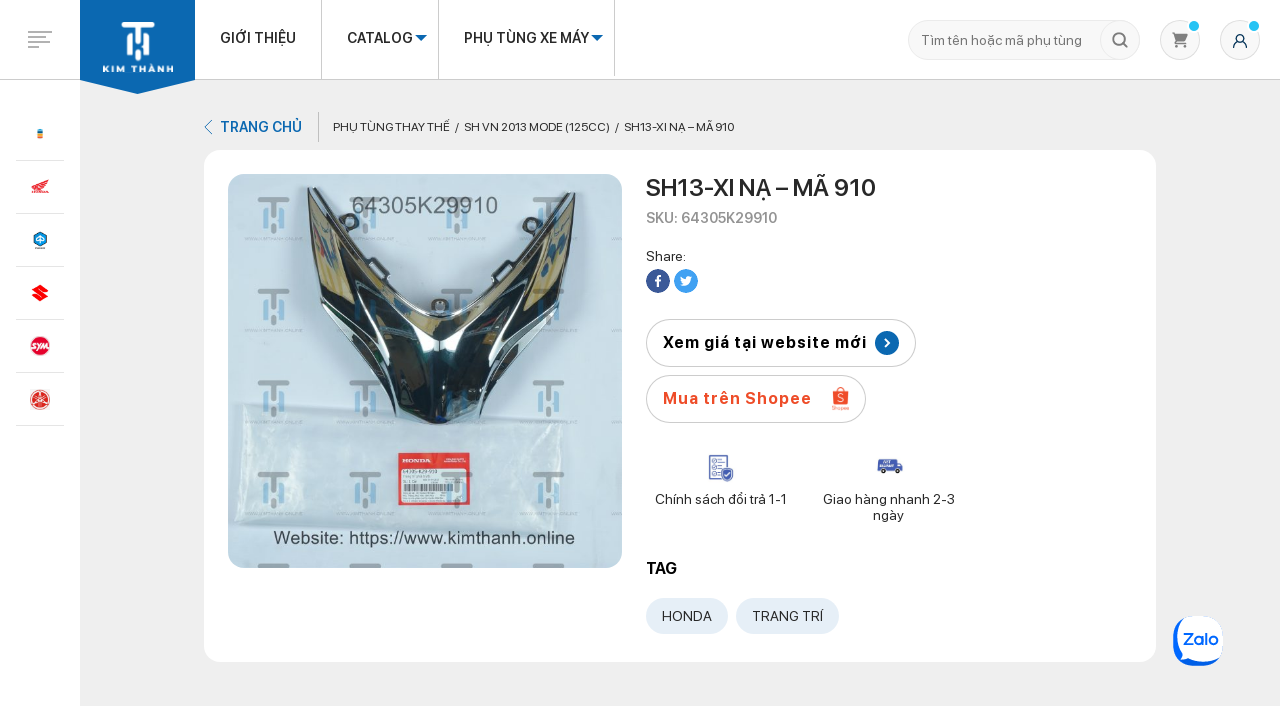

--- FILE ---
content_type: text/html; charset=UTF-8
request_url: https://kimthanh.online/san-pham/sh13-xi-na-ma-910/
body_size: 43533
content:

<!DOCTYPE html>
<html lang="vi">

<head>
    <script defer data-domain="kimthanh.online" src="https://web-analytics.mona.host/js/script.js"></script>
        <link rel="canonical" href="https://kimthanh.online/san-pham/sh13-xi-na-ma-910/" />
    <style>
#wpadminbar #wp-admin-bar-wccp_free_top_button .ab-icon:before {
	content: "\f160";
	color: #02CA02;
	top: 3px;
}
#wpadminbar #wp-admin-bar-wccp_free_top_button .ab-icon {
	transform: rotate(45deg);
}
</style>
<meta name='robots' content='index, follow, max-image-preview:large, max-snippet:-1, max-video-preview:-1' />

<!-- Google Tag Manager for WordPress by gtm4wp.com -->
<script data-cfasync="false" data-pagespeed-no-defer>
	var gtm4wp_datalayer_name = "dataLayer";
	var dataLayer = dataLayer || [];
	const gtm4wp_use_sku_instead = false;
	const gtm4wp_id_prefix = '';
	const gtm4wp_remarketing = false;
	const gtm4wp_eec = true;
	const gtm4wp_classicec = false;
	const gtm4wp_currency = 'VND';
	const gtm4wp_product_per_impression = 10;
	const gtm4wp_needs_shipping_address = false;
	const gtm4wp_business_vertical = 'retail';
	const gtm4wp_business_vertical_id = 'id';
</script>
<!-- End Google Tag Manager for WordPress by gtm4wp.com -->
	<!-- This site is optimized with the Yoast SEO plugin v19.1 - https://yoast.com/wordpress/plugins/seo/ -->
	<title>SH13-Xi nạ - mã 910</title>
	<meta property="og:locale" content="vi_VN" />
	<meta property="og:type" content="article" />
	<meta property="og:title" content="SH13-Xi nạ - mã 910" />
	<meta property="og:url" content="https://kimthanh.online/san-pham/sh13-xi-na-ma-910/" />
	<meta property="og:site_name" content="Kim Thành" />
	<meta property="article:modified_time" content="2023-09-20T04:18:34+00:00" />
	<meta property="og:image" content="https://kimthanh.online/wp-content/uploads/2023/06/64305K29910.jpg" />
	<meta property="og:image:width" content="2150" />
	<meta property="og:image:height" content="2150" />
	<meta property="og:image:type" content="image/jpeg" />
	<meta name="twitter:card" content="summary_large_image" />
	<!-- / Yoast SEO plugin. -->


<link rel='dns-prefetch' href='//kimthanh.online' />
<link rel='dns-prefetch' href='//s.w.org' />
<link rel="alternate" type="application/rss+xml" title="Kim Thành &raquo; SH13-Xi nạ &#8211; mã 910 Dòng phản hồi" href="https://kimthanh.online/san-pham/sh13-xi-na-ma-910/feed/" />
<script type="text/javascript">
window._wpemojiSettings = {"baseUrl":"https:\/\/s.w.org\/images\/core\/emoji\/13.1.0\/72x72\/","ext":".png","svgUrl":"https:\/\/s.w.org\/images\/core\/emoji\/13.1.0\/svg\/","svgExt":".svg","source":{"concatemoji":"https:\/\/kimthanh.online\/wp-includes\/js\/wp-emoji-release.min.js"}};
/*! This file is auto-generated */
!function(e,a,t){var n,r,o,i=a.createElement("canvas"),p=i.getContext&&i.getContext("2d");function s(e,t){var a=String.fromCharCode;p.clearRect(0,0,i.width,i.height),p.fillText(a.apply(this,e),0,0);e=i.toDataURL();return p.clearRect(0,0,i.width,i.height),p.fillText(a.apply(this,t),0,0),e===i.toDataURL()}function c(e){var t=a.createElement("script");t.src=e,t.defer=t.type="text/javascript",a.getElementsByTagName("head")[0].appendChild(t)}for(o=Array("flag","emoji"),t.supports={everything:!0,everythingExceptFlag:!0},r=0;r<o.length;r++)t.supports[o[r]]=function(e){if(!p||!p.fillText)return!1;switch(p.textBaseline="top",p.font="600 32px Arial",e){case"flag":return s([127987,65039,8205,9895,65039],[127987,65039,8203,9895,65039])?!1:!s([55356,56826,55356,56819],[55356,56826,8203,55356,56819])&&!s([55356,57332,56128,56423,56128,56418,56128,56421,56128,56430,56128,56423,56128,56447],[55356,57332,8203,56128,56423,8203,56128,56418,8203,56128,56421,8203,56128,56430,8203,56128,56423,8203,56128,56447]);case"emoji":return!s([10084,65039,8205,55357,56613],[10084,65039,8203,55357,56613])}return!1}(o[r]),t.supports.everything=t.supports.everything&&t.supports[o[r]],"flag"!==o[r]&&(t.supports.everythingExceptFlag=t.supports.everythingExceptFlag&&t.supports[o[r]]);t.supports.everythingExceptFlag=t.supports.everythingExceptFlag&&!t.supports.flag,t.DOMReady=!1,t.readyCallback=function(){t.DOMReady=!0},t.supports.everything||(n=function(){t.readyCallback()},a.addEventListener?(a.addEventListener("DOMContentLoaded",n,!1),e.addEventListener("load",n,!1)):(e.attachEvent("onload",n),a.attachEvent("onreadystatechange",function(){"complete"===a.readyState&&t.readyCallback()})),(n=t.source||{}).concatemoji?c(n.concatemoji):n.wpemoji&&n.twemoji&&(c(n.twemoji),c(n.wpemoji)))}(window,document,window._wpemojiSettings);
</script>
<style type="text/css">
img.wp-smiley,
img.emoji {
	display: inline !important;
	border: none !important;
	box-shadow: none !important;
	height: 1em !important;
	width: 1em !important;
	margin: 0 0.07em !important;
	vertical-align: -0.1em !important;
	background: none !important;
	padding: 0 !important;
}
</style>
	<link rel='stylesheet' id='wp-block-library-css'  href='https://kimthanh.online/wp-includes/css/dist/block-library/style.min.css' type='text/css' media='all' />
<link rel='stylesheet' id='wc-blocks-vendors-style-css'  href='https://kimthanh.online/wp-content/plugins/woocommerce/packages/woocommerce-blocks/build/wc-blocks-vendors-style.css?ver=6.3.3' type='text/css' media='all' />
<link rel='stylesheet' id='wc-blocks-style-css'  href='https://kimthanh.online/wp-content/plugins/woocommerce/packages/woocommerce-blocks/build/wc-blocks-style.css?ver=6.3.3' type='text/css' media='all' />
<style id='global-styles-inline-css' type='text/css'>
body{--wp--preset--color--black: #000000;--wp--preset--color--cyan-bluish-gray: #abb8c3;--wp--preset--color--white: #ffffff;--wp--preset--color--pale-pink: #f78da7;--wp--preset--color--vivid-red: #cf2e2e;--wp--preset--color--luminous-vivid-orange: #ff6900;--wp--preset--color--luminous-vivid-amber: #fcb900;--wp--preset--color--light-green-cyan: #7bdcb5;--wp--preset--color--vivid-green-cyan: #00d084;--wp--preset--color--pale-cyan-blue: #8ed1fc;--wp--preset--color--vivid-cyan-blue: #0693e3;--wp--preset--color--vivid-purple: #9b51e0;--wp--preset--gradient--vivid-cyan-blue-to-vivid-purple: linear-gradient(135deg,rgba(6,147,227,1) 0%,rgb(155,81,224) 100%);--wp--preset--gradient--light-green-cyan-to-vivid-green-cyan: linear-gradient(135deg,rgb(122,220,180) 0%,rgb(0,208,130) 100%);--wp--preset--gradient--luminous-vivid-amber-to-luminous-vivid-orange: linear-gradient(135deg,rgba(252,185,0,1) 0%,rgba(255,105,0,1) 100%);--wp--preset--gradient--luminous-vivid-orange-to-vivid-red: linear-gradient(135deg,rgba(255,105,0,1) 0%,rgb(207,46,46) 100%);--wp--preset--gradient--very-light-gray-to-cyan-bluish-gray: linear-gradient(135deg,rgb(238,238,238) 0%,rgb(169,184,195) 100%);--wp--preset--gradient--cool-to-warm-spectrum: linear-gradient(135deg,rgb(74,234,220) 0%,rgb(151,120,209) 20%,rgb(207,42,186) 40%,rgb(238,44,130) 60%,rgb(251,105,98) 80%,rgb(254,248,76) 100%);--wp--preset--gradient--blush-light-purple: linear-gradient(135deg,rgb(255,206,236) 0%,rgb(152,150,240) 100%);--wp--preset--gradient--blush-bordeaux: linear-gradient(135deg,rgb(254,205,165) 0%,rgb(254,45,45) 50%,rgb(107,0,62) 100%);--wp--preset--gradient--luminous-dusk: linear-gradient(135deg,rgb(255,203,112) 0%,rgb(199,81,192) 50%,rgb(65,88,208) 100%);--wp--preset--gradient--pale-ocean: linear-gradient(135deg,rgb(255,245,203) 0%,rgb(182,227,212) 50%,rgb(51,167,181) 100%);--wp--preset--gradient--electric-grass: linear-gradient(135deg,rgb(202,248,128) 0%,rgb(113,206,126) 100%);--wp--preset--gradient--midnight: linear-gradient(135deg,rgb(2,3,129) 0%,rgb(40,116,252) 100%);--wp--preset--duotone--dark-grayscale: url('#wp-duotone-dark-grayscale');--wp--preset--duotone--grayscale: url('#wp-duotone-grayscale');--wp--preset--duotone--purple-yellow: url('#wp-duotone-purple-yellow');--wp--preset--duotone--blue-red: url('#wp-duotone-blue-red');--wp--preset--duotone--midnight: url('#wp-duotone-midnight');--wp--preset--duotone--magenta-yellow: url('#wp-duotone-magenta-yellow');--wp--preset--duotone--purple-green: url('#wp-duotone-purple-green');--wp--preset--duotone--blue-orange: url('#wp-duotone-blue-orange');--wp--preset--font-size--small: 13px;--wp--preset--font-size--medium: 20px;--wp--preset--font-size--large: 36px;--wp--preset--font-size--x-large: 42px;}.has-black-color{color: var(--wp--preset--color--black) !important;}.has-cyan-bluish-gray-color{color: var(--wp--preset--color--cyan-bluish-gray) !important;}.has-white-color{color: var(--wp--preset--color--white) !important;}.has-pale-pink-color{color: var(--wp--preset--color--pale-pink) !important;}.has-vivid-red-color{color: var(--wp--preset--color--vivid-red) !important;}.has-luminous-vivid-orange-color{color: var(--wp--preset--color--luminous-vivid-orange) !important;}.has-luminous-vivid-amber-color{color: var(--wp--preset--color--luminous-vivid-amber) !important;}.has-light-green-cyan-color{color: var(--wp--preset--color--light-green-cyan) !important;}.has-vivid-green-cyan-color{color: var(--wp--preset--color--vivid-green-cyan) !important;}.has-pale-cyan-blue-color{color: var(--wp--preset--color--pale-cyan-blue) !important;}.has-vivid-cyan-blue-color{color: var(--wp--preset--color--vivid-cyan-blue) !important;}.has-vivid-purple-color{color: var(--wp--preset--color--vivid-purple) !important;}.has-black-background-color{background-color: var(--wp--preset--color--black) !important;}.has-cyan-bluish-gray-background-color{background-color: var(--wp--preset--color--cyan-bluish-gray) !important;}.has-white-background-color{background-color: var(--wp--preset--color--white) !important;}.has-pale-pink-background-color{background-color: var(--wp--preset--color--pale-pink) !important;}.has-vivid-red-background-color{background-color: var(--wp--preset--color--vivid-red) !important;}.has-luminous-vivid-orange-background-color{background-color: var(--wp--preset--color--luminous-vivid-orange) !important;}.has-luminous-vivid-amber-background-color{background-color: var(--wp--preset--color--luminous-vivid-amber) !important;}.has-light-green-cyan-background-color{background-color: var(--wp--preset--color--light-green-cyan) !important;}.has-vivid-green-cyan-background-color{background-color: var(--wp--preset--color--vivid-green-cyan) !important;}.has-pale-cyan-blue-background-color{background-color: var(--wp--preset--color--pale-cyan-blue) !important;}.has-vivid-cyan-blue-background-color{background-color: var(--wp--preset--color--vivid-cyan-blue) !important;}.has-vivid-purple-background-color{background-color: var(--wp--preset--color--vivid-purple) !important;}.has-black-border-color{border-color: var(--wp--preset--color--black) !important;}.has-cyan-bluish-gray-border-color{border-color: var(--wp--preset--color--cyan-bluish-gray) !important;}.has-white-border-color{border-color: var(--wp--preset--color--white) !important;}.has-pale-pink-border-color{border-color: var(--wp--preset--color--pale-pink) !important;}.has-vivid-red-border-color{border-color: var(--wp--preset--color--vivid-red) !important;}.has-luminous-vivid-orange-border-color{border-color: var(--wp--preset--color--luminous-vivid-orange) !important;}.has-luminous-vivid-amber-border-color{border-color: var(--wp--preset--color--luminous-vivid-amber) !important;}.has-light-green-cyan-border-color{border-color: var(--wp--preset--color--light-green-cyan) !important;}.has-vivid-green-cyan-border-color{border-color: var(--wp--preset--color--vivid-green-cyan) !important;}.has-pale-cyan-blue-border-color{border-color: var(--wp--preset--color--pale-cyan-blue) !important;}.has-vivid-cyan-blue-border-color{border-color: var(--wp--preset--color--vivid-cyan-blue) !important;}.has-vivid-purple-border-color{border-color: var(--wp--preset--color--vivid-purple) !important;}.has-vivid-cyan-blue-to-vivid-purple-gradient-background{background: var(--wp--preset--gradient--vivid-cyan-blue-to-vivid-purple) !important;}.has-light-green-cyan-to-vivid-green-cyan-gradient-background{background: var(--wp--preset--gradient--light-green-cyan-to-vivid-green-cyan) !important;}.has-luminous-vivid-amber-to-luminous-vivid-orange-gradient-background{background: var(--wp--preset--gradient--luminous-vivid-amber-to-luminous-vivid-orange) !important;}.has-luminous-vivid-orange-to-vivid-red-gradient-background{background: var(--wp--preset--gradient--luminous-vivid-orange-to-vivid-red) !important;}.has-very-light-gray-to-cyan-bluish-gray-gradient-background{background: var(--wp--preset--gradient--very-light-gray-to-cyan-bluish-gray) !important;}.has-cool-to-warm-spectrum-gradient-background{background: var(--wp--preset--gradient--cool-to-warm-spectrum) !important;}.has-blush-light-purple-gradient-background{background: var(--wp--preset--gradient--blush-light-purple) !important;}.has-blush-bordeaux-gradient-background{background: var(--wp--preset--gradient--blush-bordeaux) !important;}.has-luminous-dusk-gradient-background{background: var(--wp--preset--gradient--luminous-dusk) !important;}.has-pale-ocean-gradient-background{background: var(--wp--preset--gradient--pale-ocean) !important;}.has-electric-grass-gradient-background{background: var(--wp--preset--gradient--electric-grass) !important;}.has-midnight-gradient-background{background: var(--wp--preset--gradient--midnight) !important;}.has-small-font-size{font-size: var(--wp--preset--font-size--small) !important;}.has-medium-font-size{font-size: var(--wp--preset--font-size--medium) !important;}.has-large-font-size{font-size: var(--wp--preset--font-size--large) !important;}.has-x-large-font-size{font-size: var(--wp--preset--font-size--x-large) !important;}
</style>
<link rel='stylesheet' id='contact-form-7-css'  href='https://kimthanh.online/wp-content/plugins/contact-form-7/includes/css/styles.css?ver=5.4.2' type='text/css' media='all' />
<link rel='stylesheet' id='buttons-css'  href='https://kimthanh.online/wp-includes/css/buttons.min.css' type='text/css' media='all' />
<link rel='stylesheet' id='dashicons-css'  href='https://kimthanh.online/wp-includes/css/dashicons.min.css' type='text/css' media='all' />
<link rel='stylesheet' id='mediaelement-css'  href='https://kimthanh.online/wp-includes/js/mediaelement/mediaelementplayer-legacy.min.css?ver=4.2.16' type='text/css' media='all' />
<link rel='stylesheet' id='wp-mediaelement-css'  href='https://kimthanh.online/wp-includes/js/mediaelement/wp-mediaelement.min.css' type='text/css' media='all' />
<link rel='stylesheet' id='media-views-css'  href='https://kimthanh.online/wp-includes/css/media-views.min.css' type='text/css' media='all' />
<link rel='stylesheet' id='imgareaselect-css'  href='https://kimthanh.online/wp-includes/js/imgareaselect/imgareaselect.css?ver=0.9.8' type='text/css' media='all' />
<link rel='stylesheet' id='mona-style-blockquote-template-css'  href='https://kimthanh.online/wp-content/plugins/mona-blocks/assets/css/blockquote.css' type='text/css' media='all' />
<link rel='stylesheet' id='mona-button-front-css'  href='https://kimthanh.online/wp-content/plugins/mona-button/css/style.css' type='text/css' media='all' />
<link rel='stylesheet' id='woocommerce-layout-css'  href='https://kimthanh.online/wp-content/plugins/woocommerce/assets/css/woocommerce-layout.css?ver=6.0.0' type='text/css' media='all' />
<link rel='stylesheet' id='woocommerce-smallscreen-css'  href='https://kimthanh.online/wp-content/plugins/woocommerce/assets/css/woocommerce-smallscreen.css?ver=6.0.0' type='text/css' media='only screen and (max-width: 768px)' />
<link rel='stylesheet' id='woocommerce-general-css'  href='https://kimthanh.online/wp-content/plugins/woocommerce/assets/css/woocommerce.css?ver=6.0.0' type='text/css' media='all' />
<style id='woocommerce-inline-inline-css' type='text/css'>
.woocommerce form .form-row .required { visibility: visible; }
</style>
<link rel='stylesheet' id='mona-magnific-ex-front-css'  href='https://kimthanh.online/wp-content/plugins/mona-filter-login/js/Magnific-Popup-master/magnific-popup.css' type='text/css' media='all' />
<link rel='stylesheet' id='mona-awesome-css'  href='https://kimthanh.online/wp-content/plugins/mona-filter-login/js/font-awesome-4.7.0/css/font-awesome.min.css' type='text/css' media='all' />
<link rel='stylesheet' id='mona-dpicker-css'  href='https://kimthanh.online/wp-content/plugins/mona-filter-login/js/Date-picker/datepicker.min.css' type='text/css' media='all' />
<link rel='stylesheet' id='mona--filter-ex-front-css-css'  href='https://kimthanh.online/wp-content/plugins/mona-filter-login/css/style.css' type='text/css' media='all' />
<link rel='stylesheet' id='kirki-demo-css'  href='https://kimthanh.online/wp-content/themes/monatheme/style.css?ver=1769612949' type='text/css' media='all' />
<link rel='stylesheet' id='mona-custom-css'  href='https://kimthanh.online/wp-content/themes/monatheme/css/mona-custom.css?a=2' type='text/css' media='all' />
<script type='text/javascript' id='utils-js-extra'>
/* <![CDATA[ */
var userSettings = {"url":"\/","uid":"0","time":"1769612949","secure":"1"};
/* ]]> */
</script>
<script type='text/javascript' src='https://kimthanh.online/wp-includes/js/utils.min.js' id='utils-js'></script>
<script type='text/javascript' src='https://kimthanh.online/wp-includes/js/jquery/jquery.min.js?ver=3.6.0' id='jquery-core-js'></script>
<script type='text/javascript' src='https://kimthanh.online/wp-includes/js/jquery/jquery-migrate.min.js?ver=3.3.2' id='jquery-migrate-js'></script>
<script type='text/javascript' src='https://kimthanh.online/wp-includes/js/plupload/moxie.min.js?ver=1.3.5' id='moxiejs-js'></script>
<script type='text/javascript' src='https://kimthanh.online/wp-includes/js/plupload/plupload.min.js?ver=2.1.9' id='plupload-js'></script>
<!--[if lt IE 8]>
<script type='text/javascript' src='https://kimthanh.online/wp-includes/js/json2.min.js?ver=2015-05-03' id='json2-js'></script>
<![endif]-->
<script type='text/javascript' src='https://kimthanh.online/wp-content/plugins/mona-button/js/front.js' id='mona-button-front-js'></script>
<script type='text/javascript' src='https://kimthanh.online/wp-content/plugins/duracelltomi-google-tag-manager/js/gtm4wp-woocommerce-enhanced.js?ver=1.16.2' id='gtm4wp-woocommerce-enhanced-js'></script>
<link rel="https://api.w.org/" href="https://kimthanh.online/wp-json/" /><link rel="alternate" type="application/json" href="https://kimthanh.online/wp-json/wp/v2/product/255333" /><link rel="EditURI" type="application/rsd+xml" title="RSD" href="https://kimthanh.online/xmlrpc.php?rsd" />
<link rel="wlwmanifest" type="application/wlwmanifest+xml" href="https://kimthanh.online/wp-includes/wlwmanifest.xml" /> 

<link rel='shortlink' href='https://kimthanh.online/?p=255333' />
<link rel="alternate" type="application/json+oembed" href="https://kimthanh.online/wp-json/oembed/1.0/embed?url=https%3A%2F%2Fkimthanh.online%2Fsan-pham%2Fsh13-xi-na-ma-910%2F" />
<link rel="alternate" type="text/xml+oembed" href="https://kimthanh.online/wp-json/oembed/1.0/embed?url=https%3A%2F%2Fkimthanh.online%2Fsan-pham%2Fsh13-xi-na-ma-910%2F&#038;format=xml" />
<!-- Google Tag Manager -->
<script>(function(w,d,s,l,i){w[l]=w[l]||[];w[l].push({'gtm.start':
new Date().getTime(),event:'gtm.js'});var f=d.getElementsByTagName(s)[0],
j=d.createElement(s),dl=l!='dataLayer'?'&l='+l:'';j.async=true;j.src=
'https://www.googletagmanager.com/gtm.js?id='+i+dl;f.parentNode.insertBefore(j,f);
})(window,document,'script','dataLayer','GTM-5DBJM3W');</script>
<!-- End Google Tag Manager -->
<script type="application/ld+json">
{
  "@context": "https://schema.org",
  "@type": "LocalBusiness",
  "name": "Kim Thành Online",
  "image": "https://kimthanh.online/wp-content/uploads/2021/12/logo-1.svg",
  "@id": "https://kimthanh.online/#LocalBusiness",
  "url": "https://kimthanh.online/",
  "telephone": "028 3854 7570",
  "priceRange": "4000-14000000",
  "address": {
    "@type": "PostalAddress",
    "streetAddress": "72 Phạm Hữu Chí, Phường 12, Quận 5, Thành phố Hồ Chí Minh",
    "addressLocality": "Thành phố Hồ Chí Minh",
    "postalCode": "700000",
    "addressCountry": "VN"
  },
  "geo": {
    "@type": "GeoCoordinates",
    "latitude": 10.7556729,
    "longitude": 106.6567877
  },
  "openingHoursSpecification": {
    "@type": "OpeningHoursSpecification",
    "dayOfWeek": [
      "Monday",
      "Tuesday",
      "Wednesday",
      "Thursday",
      "Friday",
      "Saturday",
      "Sunday"
    ],
    "opens": "08:00",
    "closes": "17:30"
  },
  "sameAs": [
    "https://twitter.com/phutungkimthanh",
    "https://www.youtube.com/channel/UCfNaAfSCMxgcx6cQ0F5QbsQ",
    "https://www.linkedin.com/in/phutungkimthanh/",
    "https://www.pinterest.com/phutungkimthanh/",
    "https://kimthanh.online/",
    "https://www.tumblr.com/phutungkimthanh"
  ] 
}
</script>
<script type="application/ld+json">
{
  "@context": "https://schema.org",
  "@type": "Organization",
  "name": "Kim Thành Online",
  "alternateName": "Kim Thành Online",
  "url": "https://kimthanh.online/",
  "logo": "https://kimthanh.online/wp-content/uploads/2021/12/logo-1.svg",
  "contactPoint": {
    "@type": "ContactPoint",
    "telephone": "028 3854 7570",
    "contactType": "customer service",
    "areaServed": "VN",
    "availableLanguage": "Vietnamese"
  }
}
</script>

<script type="application/ld+json">{
"@context": "http://schema.org",
"@type": "Professionalservice",
"@id":"https://kimthanh.online/",
"url": "https://kimthanh.online/",
"logo": "https://kimthanh.online/wp-content/uploads/2021/12/logo-1.svg",
"image":"https://kimthanh.online/wp-content/uploads/2021/12/logo-1.svg",
"priceRange":"4000-14000000",
"hasMap": "https://goo.gl/maps/wd8X6UmCU4Lgvsps9", 
"email": "chkimthanh72@gmail.com
",
"founder": "Kim Thành Online",
"address": {
        "@type": "PostalAddress",
        "addressLocality": "Quận 5",
        "addressCountry": "VIỆT NAM",
        "addressRegion": "Hồ Chí Minh",
        "postalCode": "700000",
        "streetAddress": "72 Phạm Hữu Chí, Phường 12, Quận 5, Thành phố Hồ Chí Minh"
    },
    "description": "Phụ tùng xe máy Kim Thành đảm bảo 100% chính hãng, đa dạng phụ kiện cho từng dòng xe. Khách hàng có thể mua phụ tùng xe máy Online nhanh chóng.",
    "name": "Kim Thành Online",
    "telephone": "028 3854 7570",
    "openingHoursSpecification": [{
        "@type": "OpeningHoursSpecification",
        "dayOfWeek": [
            "Monday",
            "Tuesday",
            "Wednesday",
            "Thursday",
            "Friday",
            "Saturday",
            "Sunday"
        ],
        "opens": "08:00",
        "closes": "17:30"
    }],
    "geo": {
        "@type": "GeoCoordinates",
        "latitude": 10.7556729,
        "longitude": 106.6567877
    },
	 "sameAs" : ["https://twitter.com/phutungkimthanh",
    "https://www.youtube.com/channel/UCfNaAfSCMxgcx6cQ0F5QbsQ",
    "https://www.linkedin.com/in/phutungkimthanh/",
    "https://www.pinterest.com/phutungkimthanh/",
    "https://kimthanh.online/",
    "https://www.tumblr.com/phutungkimthanh"
	]
}
</script>
<script type="application/ld+json" >
[{"@context":"https://schema.org",
"@type":"WebSite",
"@id":"https://kimthanh.online/#website",
"url":"https://kimthanh.online/",
"headline":"Kim Thành Online",
    "name": "Kim Thành Online",
  "alternateName": "Kim Thành Online, cửa hàng phụ tùng xe Kim Thành, phụ tùng xe máy Kim Thành, Kim Thành",
"description": "Phụ tùng xe máy Kim Thành đảm bảo 100% chính hãng, đa dạng phụ kiện cho từng dòng xe. Khách hàng có thể mua phụ tùng xe máy Online nhanh chóng.",
"potentialAction":
{"@type":"SearchAction",
"target":"https://kimthanh.online/?s={search_term_string}",
"query-input":"required name=search_term_string"
}
}
]
</script>


<!-- Hotjar Tracking Code for https://kimthanh.online/ -->
<script>
    (function(h,o,t,j,a,r){
        h.hj=h.hj||function(){(h.hj.q=h.hj.q||[]).push(arguments)};
        h._hjSettings={hjid:3348628,hjsv:6};
        a=o.getElementsByTagName('head')[0];
        r=o.createElement('script');r.async=1;
        r.src=t+h._hjSettings.hjid+j+h._hjSettings.hjsv;
        a.appendChild(r);
    })(window,document,'https://static.hotjar.com/c/hotjar-','.js?sv=');
</script>

<meta name='dmca-site-verification' content='cUlCeU54MTdWVkVUVjkrOUhqTlZvUT090' />

<script type="text/javascript">
    (function(c,l,a,r,i,t,y){
        c[a]=c[a]||function(){(c[a].q=c[a].q||[]).push(arguments)};
        t=l.createElement(r);t.async=1;t.src="https://www.clarity.ms/tag/"+i;
        y=l.getElementsByTagName(r)[0];y.parentNode.insertBefore(t,y);
    })(window, document, "clarity", "script", "h8qwg11o0b");
</script><script id="wpcp_disable_selection" type="text/javascript">
var image_save_msg='You are not allowed to save images!';
	var no_menu_msg='Context Menu disabled!';
	var smessage = "Cảm ơn bạn đã vào website Kim Thành.";

function disableEnterKey(e)
{
	var elemtype = e.target.tagName;
	
	elemtype = elemtype.toUpperCase();
	
	if (elemtype == "TEXT" || elemtype == "TEXTAREA" || elemtype == "INPUT" || elemtype == "PASSWORD" || elemtype == "SELECT" || elemtype == "OPTION" || elemtype == "EMBED")
	{
		elemtype = 'TEXT';
	}
	
	if (e.ctrlKey){
     var key;
     if(window.event)
          key = window.event.keyCode;     //IE
     else
          key = e.which;     //firefox (97)
    //if (key != 17) alert(key);
     if (elemtype!= 'TEXT' && (key == 97 || key == 65 || key == 67 || key == 99 || key == 88 || key == 120 || key == 26 || key == 85  || key == 86 || key == 83 || key == 43 || key == 73))
     {
		if(wccp_free_iscontenteditable(e)) return true;
		show_wpcp_message('You are not allowed to copy content or view source');
		return false;
     }else
     	return true;
     }
}


/*For contenteditable tags*/
function wccp_free_iscontenteditable(e)
{
	var e = e || window.event; // also there is no e.target property in IE. instead IE uses window.event.srcElement
  	
	var target = e.target || e.srcElement;

	var elemtype = e.target.nodeName;
	
	elemtype = elemtype.toUpperCase();
	
	var iscontenteditable = "false";
		
	if(typeof target.getAttribute!="undefined" ) iscontenteditable = target.getAttribute("contenteditable"); // Return true or false as string
	
	var iscontenteditable2 = false;
	
	if(typeof target.isContentEditable!="undefined" ) iscontenteditable2 = target.isContentEditable; // Return true or false as boolean

	if(target.parentElement.isContentEditable) iscontenteditable2 = true;
	
	if (iscontenteditable == "true" || iscontenteditable2 == true)
	{
		if(typeof target.style!="undefined" ) target.style.cursor = "text";
		
		return true;
	}
}

////////////////////////////////////
function disable_copy(e)
{	
	var e = e || window.event; // also there is no e.target property in IE. instead IE uses window.event.srcElement
	
	var elemtype = e.target.tagName;
	
	elemtype = elemtype.toUpperCase();
	
	if (elemtype == "TEXT" || elemtype == "TEXTAREA" || elemtype == "INPUT" || elemtype == "PASSWORD" || elemtype == "SELECT" || elemtype == "OPTION" || elemtype == "EMBED")
	{
		elemtype = 'TEXT';
	}
	
	if(wccp_free_iscontenteditable(e)) return true;
	
	var isSafari = /Safari/.test(navigator.userAgent) && /Apple Computer/.test(navigator.vendor);
	
	var checker_IMG = '';
	if (elemtype == "IMG" && checker_IMG == 'checked' && e.detail >= 2) {show_wpcp_message(alertMsg_IMG);return false;}
	if (elemtype != "TEXT")
	{
		if (smessage !== "" && e.detail == 2)
			show_wpcp_message(smessage);
		
		if (isSafari)
			return true;
		else
			return false;
	}	
}

//////////////////////////////////////////
function disable_copy_ie()
{
	var e = e || window.event;
	var elemtype = window.event.srcElement.nodeName;
	elemtype = elemtype.toUpperCase();
	if(wccp_free_iscontenteditable(e)) return true;
	if (elemtype == "IMG") {show_wpcp_message(alertMsg_IMG);return false;}
	if (elemtype != "TEXT" && elemtype != "TEXTAREA" && elemtype != "INPUT" && elemtype != "PASSWORD" && elemtype != "SELECT" && elemtype != "OPTION" && elemtype != "EMBED")
	{
		return false;
	}
}	
function reEnable()
{
	return true;
}
document.onkeydown = disableEnterKey;
document.onselectstart = disable_copy_ie;
if(navigator.userAgent.indexOf('MSIE')==-1)
{
	document.onmousedown = disable_copy;
	document.onclick = reEnable;
}
function disableSelection(target)
{
    //For IE This code will work
    if (typeof target.onselectstart!="undefined")
    target.onselectstart = disable_copy_ie;
    
    //For Firefox This code will work
    else if (typeof target.style.MozUserSelect!="undefined")
    {target.style.MozUserSelect="none";}
    
    //All other  (ie: Opera) This code will work
    else
    target.onmousedown=function(){return false}
    target.style.cursor = "default";
}
//Calling the JS function directly just after body load
window.onload = function(){disableSelection(document.body);};

//////////////////special for safari Start////////////////
var onlongtouch;
var timer;
var touchduration = 1000; //length of time we want the user to touch before we do something

var elemtype = "";
function touchstart(e) {
	var e = e || window.event;
  // also there is no e.target property in IE.
  // instead IE uses window.event.srcElement
  	var target = e.target || e.srcElement;
	
	elemtype = window.event.srcElement.nodeName;
	
	elemtype = elemtype.toUpperCase();
	
	if(!wccp_pro_is_passive()) e.preventDefault();
	if (!timer) {
		timer = setTimeout(onlongtouch, touchduration);
	}
}

function touchend() {
    //stops short touches from firing the event
    if (timer) {
        clearTimeout(timer);
        timer = null;
    }
	onlongtouch();
}

onlongtouch = function(e) { //this will clear the current selection if anything selected
	
	if (elemtype != "TEXT" && elemtype != "TEXTAREA" && elemtype != "INPUT" && elemtype != "PASSWORD" && elemtype != "SELECT" && elemtype != "EMBED" && elemtype != "OPTION")	
	{
		if (window.getSelection) {
			if (window.getSelection().empty) {  // Chrome
			window.getSelection().empty();
			} else if (window.getSelection().removeAllRanges) {  // Firefox
			window.getSelection().removeAllRanges();
			}
		} else if (document.selection) {  // IE?
			document.selection.empty();
		}
		return false;
	}
};

document.addEventListener("DOMContentLoaded", function(event) { 
    window.addEventListener("touchstart", touchstart, false);
    window.addEventListener("touchend", touchend, false);
});

function wccp_pro_is_passive() {

  var cold = false,
  hike = function() {};

  try {
	  const object1 = {};
  var aid = Object.defineProperty(object1, 'passive', {
  get() {cold = true}
  });
  window.addEventListener('test', hike, aid);
  window.removeEventListener('test', hike, aid);
  } catch (e) {}

  return cold;
}
/*special for safari End*/
</script>
<script id="wpcp_disable_Right_Click" type="text/javascript">
document.ondragstart = function() { return false;}
	function nocontext(e) {
	   return false;
	}
	document.oncontextmenu = nocontext;
</script>
<style>
.unselectable
{
-moz-user-select:none;
-webkit-user-select:none;
cursor: default;
}
html
{
-webkit-touch-callout: none;
-webkit-user-select: none;
-khtml-user-select: none;
-moz-user-select: none;
-ms-user-select: none;
user-select: none;
-webkit-tap-highlight-color: rgba(0,0,0,0);
}
</style>
<script id="wpcp_css_disable_selection" type="text/javascript">
var e = document.getElementsByTagName('body')[0];
if(e)
{
	e.setAttribute('unselectable',"on");
}
</script>

<!-- Google Tag Manager for WordPress by gtm4wp.com -->
<!-- GTM Container placement set to off -->
<script data-cfasync="false" data-pagespeed-no-defer type="text/javascript">
	var dataLayer_content = {"pagePostType":"product","pagePostType2":"single-product","pagePostAuthor":"monamedia","productRatingCounts":[],"productAverageRating":0,"productReviewCount":0,"productType":"simple","productIsVariable":0,"event":"gtm4wp.changeDetailViewEEC","ecommerce":{"currencyCode":"VND","detail":{"products":[{"id":255333,"name":"SH13-Xi nạ - mã 910","sku":"64305K29910","category":"SH VN 2013 Mode (125cc)","price":310000,"stocklevel":null}]}}};
	dataLayer.push( dataLayer_content );
</script>
<script>
	console.warn && console.warn("[GTM4WP] Google Tag Manager container code placement set to OFF !!!");
	console.warn && console.warn("[GTM4WP] Data layer codes are active but GTM container must be loaded using custom coding !!!");
</script>
<!-- End Google Tag Manager for WordPress by gtm4wp.com --><!-- Global site tag (gtag.js) - Google Analytics -->
<script async src="https://www.googletagmanager.com/gtag/js?id=G-6X2PNP17VY"></script>
<script>
    window.dataLayer = window.dataLayer || [];

    function gtag() {
        dataLayer.push(arguments);
    }
    gtag('js', new Date());

    gtag('config', 'G-6X2PNP17VY');
</script>
<!-- meta -->
<meta charset="UTF-8" />
<meta http-equiv="X-UA-Compatible" content="IE=edge" />
<meta name="viewport" content="width=device-width, initial-scale=1.0" />
<!-- site icon -->
<link rel="icon" href="https://kimthanh.online/wp-content/uploads/2022/12/kim-thanh-icon-100x100.png" sizes="32x32" />
<link rel="icon" href="https://kimthanh.online/wp-content/uploads/2022/12/kim-thanh-icon.png" sizes="192x192" />
<link rel="apple-touch-icon" href="https://kimthanh.online/wp-content/uploads/2022/12/kim-thanh-icon.png" />
<meta name="msapplication-TileImage" content="https://kimthanh.online/wp-content/uploads/2022/12/kim-thanh-icon.png" />
<link rel="pingback" href="https://kimthanh.online/xmlrpc.php" />
<!-- style -->
<link rel="stylesheet" href="https://kimthanh.online/template-new/css/style.css" />
<!-- jquery -->
<script src="https://kimthanh.online/template-new/js/libs/jquery/jquery.min.js"></script>	<noscript><style>.woocommerce-product-gallery{ opacity: 1 !important; }</style></noscript>
	<link rel="icon" href="https://kimthanh.online/wp-content/uploads/2022/12/kim-thanh-icon-100x100.png" sizes="32x32" />
<link rel="icon" href="https://kimthanh.online/wp-content/uploads/2022/12/kim-thanh-icon.png" sizes="192x192" />
<link rel="apple-touch-icon" href="https://kimthanh.online/wp-content/uploads/2022/12/kim-thanh-icon.png" />
<meta name="msapplication-TileImage" content="https://kimthanh.online/wp-content/uploads/2022/12/kim-thanh-icon.png" />
		<style type="text/css" id="wp-custom-css">
			.pum-theme-90904 {
    background-color: unset;
}
.cate-slider .swiper-button-next,
.cate-slider .swiper-button-prev {
  width: 3rem;
  height: 3rem;
  border-radius: 100rem;
  background-color: #0b68b1;
  display: flex;
  align-items: center;
  justify-content: center;
}

.cate-slider .swiper-button-next::after,
.cate-slider .swiper-button-prev::after {
  font-size: 1.4rem;
  display: flex;
  align-items: center;
  justify-content: center;
  font-weight: 700;
  color: white;
}
.product-wrap .img .img-tag-shopee {
    z-index: 3;
}
.pum-theme-90904 .pum-content + .pum-close, .pum-theme-lightbox .pum-content + .pum-close {
    position: absolute;
    height: 26px;
    width: 26px;
    left: auto;
    right: -13px;
    bottom: auto;
    top: -13px;
    padding: 0px;
    color: #ffffff;
    font-family: Arial;
    font-weight: 100;
    font-size: 16px;
    line-height: 24px;
    border: 2px none #ffffff;
    border-radius: 26px;
    box-shadow: -3px 0px 0px -23px rgba( 255, 255, 255, 0.00 );
    text-shadow: 0px 0px 0px rgba( 0, 0, 0, 0.23 );
    background-color: rgba( 10, 10, 10, 0.31 );
}
.pum-theme-90904{
    background-color: rgba( 0, 0, 0, 0.28 );
}
.blog .product-wrap .img {
    padding-top: 100%;
}
.pum-theme-90905 .pum-container, .pum-theme-lightbox .pum-container {
    padding: 0;
    border-radius: 0;
    box-shadow: 0px 0px 0px 0px rgba(2, 2, 2, 1.00);
    background-color: unset;
}
html.pum-open.pum-open-overlay-disabled.pum-open-scrollable .pum-overlay.pum-active {
    position: fixed;
}		</style>
		<style id="kirki-inline-styles"></style>    <div class="zalo-chat-widget" data-oaid="3747416196643494750" data-welcome-message="Rất vui khi được hỗ trợ bạn!" data-autopopup="0" data-width="" data-height=""></div>

    <script src="https://sp.zalo.me/plugins/sdk.js"></script>
</head>

<body data-rsssl=1 class="product-template-default single single-product postid-255333 wp-custom-logo desktop-detect theme-monatheme woocommerce woocommerce-page woocommerce-no-js unselectable">

    <header class="hd d-flex">
    <div class="mona-noti-new-website mona-hidden">
        <a class="header-top-text" href="https://kimthanh.com.vn/">Kim Thành đã có website giao diện mới, Quý Khách vui lòng chuyển sang sử dụng kimthanh.com.vn để có trải nghiệm tốt nhất</a>
    </div>
    <div class="d-flex f-between f-1">
        <div class="hd-left d-flex">
            <div class="hd-bar hdBar d-flex f-evenly f-col ">
                <span></span>
                <span></span>
                <span></span>
                <span></span>
            </div>
            <div class="hd-kimthanh d-flex">
                <div class="hd-logo">
                    <a href="https://kimthanh.online/" class="custom-logo-link" rel="home"><img width="70" height="51" src="https://kimthanh.online/wp-content/uploads/2021/12/logo-1.svg" class="custom-logo" alt="Kim Thành" /></a>                </div>
                <div class="hd-menu d-flex hdMenu">
                    <!-- show on mobile -->
                    <div class="hd-menu-header d-flex f-start">
                        <div class="logo-mobile">
                            <a href="#">
                                <img src="https://kimthanh.online/template-new/assets/images/logo.svg" alt="">
                            </a>
                        </div>
                        <div class="search-mobile">
                            <form method="get" action="https://kimthanh.online/">
                                <div class="f-r">
                                    <div class="f-c mona-wrap-search">
                                        <input class="name-product-search" type="text" name="s" value="" placeholder="Tìm tên hoặc mã phụ tùng">
                                        <input type="submit" value="">
                                        <div class="respon"></div>
                                    </div>
                                </div>
                            </form>
                        </div>
                        <div class="close-mobile">
                            <img src="https://kimthanh.online/template-new/assets/images/hd-close.svg" alt="">
                        </div>
                    </div>

                    <!-- show on mobile -->
                    <div class="hd-menu-title">Nhóm sản phẩm</div>
                    <div class="menu-cate">
                                                    <ul class="menu-list ">
                                                                    <li class="menu-item"><a href="https://kimthanh.online/loai/bac-dan-gon-sim-phot/" class="menu-link">Bạc đạn - Gon - Sim - Phốt</a></li>
                                                                    <li class="menu-item"><a href="https://kimthanh.online/loai/banh-xe/" class="menu-link">Bánh xe</a></li>
                                                                    <li class="menu-item"><a href="https://kimthanh.online/loai/binh-ac-quy-nhot-phu-gia/" class="menu-link">Bình ắc quy - Nhớt - Phụ gia</a></li>
                                                                    <li class="menu-item"><a href="https://kimthanh.online/loai/binh-xang-con/" class="menu-link">Bình xăng con</a></li>
                                                                    <li class="menu-item"><a href="https://kimthanh.online/loai/bo-cong-tac/" class="menu-link">Bộ công tắc</a></li>
                                                                    <li class="menu-item"><a href="https://kimthanh.online/loai/bo-dau-den/" class="menu-link">Bộ đầu đèn</a></li>
                                                                    <li class="menu-item"><a href="https://kimthanh.online/loai/bo-lua/" class="menu-link">Bộ lửa</a></li>
                                                                    <li class="menu-item"><a href="https://kimthanh.online/loai/bo-nap-xe/" class="menu-link">Bộ Nắp Xe</a></li>
                                                                    <li class="menu-item"><a href="https://kimthanh.online/loai/bo-noi/" class="menu-link">Bộ nồi</a></li>
                                                                    <li class="menu-item"><a href="https://kimthanh.online/loai/bo-thang/" class="menu-link">Bố thắng</a></li>
                                                                    <li class="menu-item"><a href="https://kimthanh.online/loai/bom-nhot-xang/" class="menu-link">Bơm nhớt - xăng</a></li>
                                                                    <li class="menu-item"><a href="https://kimthanh.online/loai/bugi-xe-may/" class="menu-link">Bugi xe máy</a></li>
                                                                    <li class="menu-item"><a href="https://kimthanh.online/loai/cac-loai-day/" class="menu-link">Các loại dây</a></li>
                                                                    <li class="menu-item"><a href="https://kimthanh.online/loai/cum-de-chan/" class="menu-link">Cụm để chân</a></li>
                                                                    <li class="menu-item"><a href="https://kimthanh.online/loai/dan-nhua/" class="menu-link">Dàn nhựa</a></li>
                                                                    <li class="menu-item"><a href="https://kimthanh.online/loai/den-tin-hieu/" class="menu-link">Đèn - Tín hiệu</a></li>
                                                                    <li class="menu-item"><a href="https://kimthanh.online/loai/dia-phanh-xe-may/" class="menu-link">Đĩa phanh xe máy</a></li>
                                                                    <li class="menu-item"><a href="https://kimthanh.online/loai/do-do/" class="menu-link">Đồ độ</a></li>
                                                                    <li class="menu-item"><a href="https://kimthanh.online/loai/dong-ho-xe-may/" class="menu-link">Đồng hồ xe máy</a></li>
                                                                    <li class="menu-item"><a href="https://kimthanh.online/loai/giam-xoc/" class="menu-link">Giảm xóc xe máy</a></li>
                                                                    <li class="menu-item"><a href="https://kimthanh.online/loai/guong-xe-may/" class="menu-link">Gương xe máy</a></li>
                                                                    <li class="menu-item"><a href="https://kimthanh.online/loai/hong-ga/" class="menu-link">Họng ga</a></li>
                                                                    <li class="menu-item"><a href="https://kimthanh.online/loai/hop-dau-quy-lat/" class="menu-link">Hộp đầu quy lat</a></li>
                                                                    <li class="menu-item"><a href="https://kimthanh.online/loai/khoi-dong-xe/" class="menu-link">Khởi động xe</a></li>
                                                                    <li class="menu-item"><a href="https://kimthanh.online/loai/loc-gio-xe-may/" class="menu-link">Lọc gió xe máy</a></li>
                                                                    <li class="menu-item"><a href="https://kimthanh.online/loai/loc-may/" class="menu-link">Lốc máy</a></li>
                                                                    <li class="menu-item"><a href="https://kimthanh.online/loai/mam-xe/" class="menu-link">Mâm xe</a></li>
                                                                    <li class="menu-item"><a href="https://kimthanh.online/loai/nhong-so/" class="menu-link">Nhông số</a></li>
                                                                    <li class="menu-item"><a href="https://kimthanh.online/loai/phanh-thang/" class="menu-link">Phanh - Thắng</a></li>
                                                                    <li class="menu-item"><a href="https://kimthanh.online/loai/phu-kien/" class="menu-link">Phụ kiện</a></li>
                                                                    <li class="menu-item"><a href="https://kimthanh.online/loai/po-xe-may/" class="menu-link">Pô xe máy</a></li>
                                                                    <li class="menu-item"><a href="https://kimthanh.online/loai/sen/" class="menu-link">Sên</a></li>
                                                                    <li class="menu-item"><a href="https://kimthanh.online/loai/tan-nhiet-loc-khi/" class="menu-link">Tản nhiệt - Lọc khí</a></li>
                                                                    <li class="menu-item"><a href="https://kimthanh.online/loai/tay-lai-can/" class="menu-link">Tay lái - Cản</a></li>
                                                                    <li class="menu-item"><a href="https://kimthanh.online/loai/tem-xe-trang-tri/" class="menu-link">Tem xe - Trang trí</a></li>
                                                                    <li class="menu-item"><a href="https://kimthanh.online/loai/truyen-dong/" class="menu-link">Truyền động</a></li>
                                                                    <li class="menu-item"><a href="https://kimthanh.online/loai/xi-nhan/" class="menu-link">Xi Nhan</a></li>
                                                                    <li class="menu-item"><a href="https://kimthanh.online/loai/yen-thung-xang/" class="menu-link">Yên - Thùng xăng</a></li>
                                                            </ul>
                            <a href="" class="btn-more">-- Xem thêm --</a>
                                            </div>
                    <div class="hd-menu-title">menu</div>

                    <!-- show on mobile - end -->


                    <ul id="menu-menu-chinh" class="menu-list d-flex"><li id="menu-item-175" class="menu-item menu-item-type-post_type menu-item-object-page menu-item-175 submenu-item"><a href="https://kimthanh.online/gioi-thieu/">Giới thiệu</a></li>
<li id="menu-item-34999" class="btn-menu menu-item menu-item-type-post_type menu-item-object-page menu-item-has-children dropdown menu-item-34999 submenu-item"><a href="https://kimthanh.online/catalog/">Catalog</a>
 <img src='https://kimthanh.online/template-new/assets/images/dropdown.svg' class='subBtn'><ul class='submenu'>
	<li id="menu-item-37433" class="menu-item menu-item-type-taxonomy menu-item-object-mona_category_catalogue menu-item-has-children dropdown menu-item-37433 submenu-item"><a href="https://kimthanh.online/danh-muc-catalogue/honda/">Honda</a>
	 <img src='https://kimthanh.online/template-new/assets/images/dropdown.svg' class='subBtn'><ul class='submenu'>
		<li id="menu-item-37434" class="menu-item menu-item-type-taxonomy menu-item-object-mona_category_catalogue menu-item-has-children dropdown menu-item-37434 submenu-item"><a href="https://kimthanh.online/danh-muc-catalogue/air-blade/">Air Blade</a>
		 <img src='https://kimthanh.online/template-new/assets/images/dropdown.svg' class='subBtn'><ul class='submenu'>
			<li id="menu-item-42768" class="menu-item menu-item-type-taxonomy menu-item-object-mona_category_catalogue menu-item-42768 submenu-item"><a href="https://kimthanh.online/danh-muc-catalogue/ab-tl-2010/">Air Blade TL 2010</a></li>
			<li id="menu-item-42733" class="menu-item menu-item-type-taxonomy menu-item-object-mona_category_catalogue menu-item-42733 submenu-item"><a href="https://kimthanh.online/danh-muc-catalogue/air-blade-2008-2010/">Air Blade 2008 &#8211; 2010</a></li>
			<li id="menu-item-42734" class="menu-item menu-item-type-taxonomy menu-item-object-mona_category_catalogue menu-item-42734 submenu-item"><a href="https://kimthanh.online/danh-muc-catalogue/air-blade-2011/">Air Blade 2011</a></li>
			<li id="menu-item-37464" class="menu-item menu-item-type-taxonomy menu-item-object-mona_category_catalogue menu-item-37464 submenu-item"><a href="https://kimthanh.online/danh-muc-catalogue/air-blade-2013/">Air Blade 2013</a></li>
			<li id="menu-item-37465" class="menu-item menu-item-type-taxonomy menu-item-object-mona_category_catalogue menu-item-37465 submenu-item"><a href="https://kimthanh.online/danh-muc-catalogue/air-blade-2016/">Air Blade 2016</a></li>
			<li id="menu-item-40925" class="menu-item menu-item-type-taxonomy menu-item-object-mona_category_catalogue menu-item-40925 submenu-item"><a href="https://kimthanh.online/danh-muc-catalogue/air-blade-2020/">Air Blade 2020</a></li>
			<li id="menu-item-145273" class="menu-item menu-item-type-taxonomy menu-item-object-mona_category_catalogue menu-item-145273 submenu-item"><a href="https://kimthanh.online/danh-muc-catalogue/air-blade-2022/">Air Blade 2022</a></li>
		</ul>
</li>
		<li id="menu-item-37476" class="menu-item menu-item-type-taxonomy menu-item-object-mona_category_catalogue menu-item-has-children dropdown menu-item-37476 submenu-item"><a href="https://kimthanh.online/danh-muc-catalogue/click-vario/">Click &#8211; Vario</a>
		 <img src='https://kimthanh.online/template-new/assets/images/dropdown.svg' class='subBtn'><ul class='submenu'>
			<li id="menu-item-37671" class="menu-item menu-item-type-taxonomy menu-item-object-mona_category_catalogue menu-item-37671 submenu-item"><a href="https://kimthanh.online/danh-muc-catalogue/click-tl-2015/">Click TL 2015</a></li>
			<li id="menu-item-37946" class="menu-item menu-item-type-taxonomy menu-item-object-mona_category_catalogue menu-item-37946 submenu-item"><a href="https://kimthanh.online/danh-muc-catalogue/click-tl-2018/">Click TL 2018</a></li>
			<li id="menu-item-37477" class="menu-item menu-item-type-taxonomy menu-item-object-mona_category_catalogue menu-item-37477 submenu-item"><a href="https://kimthanh.online/danh-muc-catalogue/click-vn-2008/">Click VN 2008</a></li>
			<li id="menu-item-145274" class="menu-item menu-item-type-taxonomy menu-item-object-mona_category_catalogue menu-item-145274 submenu-item"><a href="https://kimthanh.online/danh-muc-catalogue/click-tl-2022/">Click TL 2022</a></li>
		</ul>
</li>
		<li id="menu-item-37472" class="menu-item menu-item-type-taxonomy menu-item-object-mona_category_catalogue menu-item-has-children dropdown menu-item-37472 submenu-item"><a href="https://kimthanh.online/danh-muc-catalogue/lead/">Lead</a>
		 <img src='https://kimthanh.online/template-new/assets/images/dropdown.svg' class='subBtn'><ul class='submenu'>
			<li id="menu-item-37475" class="menu-item menu-item-type-taxonomy menu-item-object-mona_category_catalogue menu-item-37475 submenu-item"><a href="https://kimthanh.online/danh-muc-catalogue/lead-2007/">Lead 2007</a></li>
			<li id="menu-item-37473" class="menu-item menu-item-type-taxonomy menu-item-object-mona_category_catalogue menu-item-37473 submenu-item"><a href="https://kimthanh.online/danh-muc-catalogue/lead-2013/">Lead 2013</a></li>
			<li id="menu-item-37474" class="menu-item menu-item-type-taxonomy menu-item-object-mona_category_catalogue menu-item-37474 submenu-item"><a href="https://kimthanh.online/danh-muc-catalogue/lead-2017/">Lead 2017</a></li>
		</ul>
</li>
		<li id="menu-item-42769" class="menu-item menu-item-type-taxonomy menu-item-object-mona_category_catalogue menu-item-has-children dropdown menu-item-42769 submenu-item"><a href="https://kimthanh.online/danh-muc-catalogue/pcx/">PCX</a>
		 <img src='https://kimthanh.online/template-new/assets/images/dropdown.svg' class='subBtn'><ul class='submenu'>
			<li id="menu-item-42770" class="menu-item menu-item-type-taxonomy menu-item-object-mona_category_catalogue menu-item-42770 submenu-item"><a href="https://kimthanh.online/danh-muc-catalogue/pcx-2010/">PCX 2010</a></li>
			<li id="menu-item-42771" class="menu-item menu-item-type-taxonomy menu-item-object-mona_category_catalogue menu-item-42771 submenu-item"><a href="https://kimthanh.online/danh-muc-catalogue/pcx-2015/">PCX 2015</a></li>
			<li id="menu-item-42772" class="menu-item menu-item-type-taxonomy menu-item-object-mona_category_catalogue menu-item-42772 submenu-item"><a href="https://kimthanh.online/danh-muc-catalogue/pcx-2017/">PCX 2017</a></li>
		</ul>
</li>
		<li id="menu-item-145278" class="menu-item menu-item-type-taxonomy menu-item-object-mona_category_catalogue menu-item-has-children dropdown menu-item-145278 submenu-item"><a href="https://kimthanh.online/danh-muc-catalogue/sco/">Scoopy</a>
		 <img src='https://kimthanh.online/template-new/assets/images/dropdown.svg' class='subBtn'><ul class='submenu'>
			<li id="menu-item-145279" class="menu-item menu-item-type-taxonomy menu-item-object-mona_category_catalogue menu-item-145279 submenu-item"><a href="https://kimthanh.online/danh-muc-catalogue/sco21/">Scoopy 2021</a></li>
		</ul>
</li>
		<li id="menu-item-37466" class="menu-item menu-item-type-taxonomy menu-item-object-mona_category_catalogue menu-item-has-children dropdown menu-item-37466 submenu-item"><a href="https://kimthanh.online/danh-muc-catalogue/sh/">SH</a>
		 <img src='https://kimthanh.online/template-new/assets/images/dropdown.svg' class='subBtn'><ul class='submenu'>
			<li id="menu-item-37467" class="menu-item menu-item-type-taxonomy menu-item-object-mona_category_catalogue menu-item-37467 submenu-item"><a href="https://kimthanh.online/danh-muc-catalogue/sh-vn-2012/">SH VN 2012</a></li>
			<li id="menu-item-37468" class="menu-item menu-item-type-taxonomy menu-item-object-mona_category_catalogue menu-item-37468 submenu-item"><a href="https://kimthanh.online/danh-muc-catalogue/sh-vn-2017/">SH VN 2017</a></li>
			<li id="menu-item-37469" class="menu-item menu-item-type-taxonomy menu-item-object-mona_category_catalogue menu-item-37469 submenu-item"><a href="https://kimthanh.online/danh-muc-catalogue/sh-vn-2020/">SH VN 2020</a></li>
			<li id="menu-item-145280" class="menu-item menu-item-type-taxonomy menu-item-object-mona_category_catalogue menu-item-145280 submenu-item"><a href="https://kimthanh.online/danh-muc-catalogue/sh-vn-2022/">SH VN 2022</a></li>
			<li id="menu-item-37470" class="menu-item menu-item-type-taxonomy menu-item-object-mona_category_catalogue menu-item-37470 submenu-item"><a href="https://kimthanh.online/danh-muc-catalogue/sh-vn-mode-2013/">SH VN Mode 2013</a></li>
			<li id="menu-item-37471" class="menu-item menu-item-type-taxonomy menu-item-object-mona_category_catalogue menu-item-37471 submenu-item"><a href="https://kimthanh.online/danh-muc-catalogue/sh-vn-mode-2021/">SH VN Mode 2021</a></li>
		</ul>
</li>
		<li id="menu-item-38319" class="menu-item menu-item-type-taxonomy menu-item-object-mona_category_catalogue menu-item-has-children dropdown menu-item-38319 submenu-item"><a href="https://kimthanh.online/danh-muc-catalogue/vision/">Vision</a>
		 <img src='https://kimthanh.online/template-new/assets/images/dropdown.svg' class='subBtn'><ul class='submenu'>
			<li id="menu-item-38315" class="menu-item menu-item-type-taxonomy menu-item-object-mona_category_catalogue menu-item-38315 submenu-item"><a href="https://kimthanh.online/danh-muc-catalogue/vision-2010/">Vision 2010</a></li>
			<li id="menu-item-38316" class="menu-item menu-item-type-taxonomy menu-item-object-mona_category_catalogue menu-item-38316 submenu-item"><a href="https://kimthanh.online/danh-muc-catalogue/vision-2015/">Vision 2015</a></li>
			<li id="menu-item-38317" class="menu-item menu-item-type-taxonomy menu-item-object-mona_category_catalogue menu-item-38317 submenu-item"><a href="https://kimthanh.online/danh-muc-catalogue/vision-2021/">Vision 2021</a></li>
		</ul>
</li>
		<li id="menu-item-40933" class="menu-item menu-item-type-taxonomy menu-item-object-mona_category_catalogue menu-item-has-children dropdown menu-item-40933 submenu-item"><a href="https://kimthanh.online/danh-muc-catalogue/winner-sonic/">Winner &#8211; Sonic</a>
		 <img src='https://kimthanh.online/template-new/assets/images/dropdown.svg' class='subBtn'><ul class='submenu'>
			<li id="menu-item-40934" class="menu-item menu-item-type-taxonomy menu-item-object-mona_category_catalogue menu-item-40934 submenu-item"><a href="https://kimthanh.online/danh-muc-catalogue/sonic/">Sonic</a></li>
			<li id="menu-item-40935" class="menu-item menu-item-type-taxonomy menu-item-object-mona_category_catalogue menu-item-40935 submenu-item"><a href="https://kimthanh.online/danh-muc-catalogue/winner-v1-2016/">Winner V1 2016</a></li>
			<li id="menu-item-40936" class="menu-item menu-item-type-taxonomy menu-item-object-mona_category_catalogue menu-item-40936 submenu-item"><a href="https://kimthanh.online/danh-muc-catalogue/winner-v2-2019/">Winner V2 2019</a></li>
			<li id="menu-item-40937" class="menu-item menu-item-type-taxonomy menu-item-object-mona_category_catalogue menu-item-40937 submenu-item"><a href="https://kimthanh.online/danh-muc-catalogue/winner-v3-2021/">Winner V3 2021</a></li>
		</ul>
</li>
	</ul>
</li>
	<li id="menu-item-37479" class="menu-item menu-item-type-taxonomy menu-item-object-mona_category_catalogue menu-item-has-children dropdown menu-item-37479 submenu-item"><a href="https://kimthanh.online/danh-muc-catalogue/yamaha/">Yamaha</a>
	 <img src='https://kimthanh.online/template-new/assets/images/dropdown.svg' class='subBtn'><ul class='submenu'>
		<li id="menu-item-37480" class="menu-item menu-item-type-taxonomy menu-item-object-mona_category_catalogue menu-item-has-children dropdown menu-item-37480 submenu-item"><a href="https://kimthanh.online/danh-muc-catalogue/exciter/">Exciter</a>
		 <img src='https://kimthanh.online/template-new/assets/images/dropdown.svg' class='subBtn'><ul class='submenu'>
			<li id="menu-item-206587" class="menu-item menu-item-type-taxonomy menu-item-object-mona_category_catalogue menu-item-206587 submenu-item"><a href="https://kimthanh.online/danh-muc-catalogue/exciter-2010/">Exciter 2010</a></li>
			<li id="menu-item-37481" class="menu-item menu-item-type-taxonomy menu-item-object-mona_category_catalogue menu-item-37481 submenu-item"><a href="https://kimthanh.online/danh-muc-catalogue/exciter-2011/">Exciter 2011</a></li>
			<li id="menu-item-37482" class="menu-item menu-item-type-taxonomy menu-item-object-mona_category_catalogue menu-item-37482 submenu-item"><a href="https://kimthanh.online/danh-muc-catalogue/exciter-2015/">Exciter 2015</a></li>
			<li id="menu-item-40944" class="menu-item menu-item-type-taxonomy menu-item-object-mona_category_catalogue menu-item-40944 submenu-item"><a href="https://kimthanh.online/danh-muc-catalogue/exciter-2018/">Exciter 2018</a></li>
			<li id="menu-item-40945" class="menu-item menu-item-type-taxonomy menu-item-object-mona_category_catalogue menu-item-40945 submenu-item"><a href="https://kimthanh.online/danh-muc-catalogue/exciter-2021/">Exciter 2021</a></li>
		</ul>
</li>
		<li id="menu-item-37947" class="menu-item menu-item-type-taxonomy menu-item-object-mona_category_catalogue menu-item-has-children dropdown menu-item-37947 submenu-item"><a href="https://kimthanh.online/danh-muc-catalogue/janus/">Janus</a>
		 <img src='https://kimthanh.online/template-new/assets/images/dropdown.svg' class='subBtn'><ul class='submenu'>
			<li id="menu-item-145276" class="menu-item menu-item-type-taxonomy menu-item-object-mona_category_catalogue menu-item-145276 submenu-item"><a href="https://kimthanh.online/danh-muc-catalogue/jan/">Janus 2016</a></li>
			<li id="menu-item-145277" class="menu-item menu-item-type-taxonomy menu-item-object-mona_category_catalogue menu-item-145277 submenu-item"><a href="https://kimthanh.online/danh-muc-catalogue/jan22/">Janus 2022</a></li>
		</ul>
</li>
		<li id="menu-item-40938" class="menu-item menu-item-type-taxonomy menu-item-object-mona_category_catalogue menu-item-has-children dropdown menu-item-40938 submenu-item"><a href="https://kimthanh.online/danh-muc-catalogue/jupiter/">Jupiter</a>
		 <img src='https://kimthanh.online/template-new/assets/images/dropdown.svg' class='subBtn'><ul class='submenu'>
			<li id="menu-item-40928" class="menu-item menu-item-type-taxonomy menu-item-object-mona_category_catalogue menu-item-40928 submenu-item"><a href="https://kimthanh.online/danh-muc-catalogue/jupiter-v/">Jupiter V</a></li>
			<li id="menu-item-40927" class="menu-item menu-item-type-taxonomy menu-item-object-mona_category_catalogue menu-item-40927 submenu-item"><a href="https://kimthanh.online/danh-muc-catalogue/jupiter-mx/">Jupiter MX</a></li>
		</ul>
</li>
		<li id="menu-item-38620" class="menu-item menu-item-type-taxonomy menu-item-object-mona_category_catalogue menu-item-has-children dropdown menu-item-38620 submenu-item"><a href="https://kimthanh.online/danh-muc-catalogue/mio/">Mio</a>
		 <img src='https://kimthanh.online/template-new/assets/images/dropdown.svg' class='subBtn'><ul class='submenu'>
			<li id="menu-item-38619" class="menu-item menu-item-type-taxonomy menu-item-object-mona_category_catalogue menu-item-38619 submenu-item"><a href="https://kimthanh.online/danh-muc-catalogue/mio-2004/">Mio 2004</a></li>
			<li id="menu-item-38616" class="menu-item menu-item-type-taxonomy menu-item-object-mona_category_catalogue menu-item-38616 submenu-item"><a href="https://kimthanh.online/danh-muc-catalogue/classico/">Classico</a></li>
			<li id="menu-item-38621" class="menu-item menu-item-type-taxonomy menu-item-object-mona_category_catalogue menu-item-38621 submenu-item"><a href="https://kimthanh.online/danh-muc-catalogue/ultimo/">Ultimo</a></li>
			<li id="menu-item-38617" class="menu-item menu-item-type-taxonomy menu-item-object-mona_category_catalogue menu-item-38617 submenu-item"><a href="https://kimthanh.online/danh-muc-catalogue/luvias-2010/">Luvias 2010</a></li>
			<li id="menu-item-38618" class="menu-item menu-item-type-taxonomy menu-item-object-mona_category_catalogue menu-item-38618 submenu-item"><a href="https://kimthanh.online/danh-muc-catalogue/luvias-fi-2015/">Luvias Fi 2015</a></li>
		</ul>
</li>
		<li id="menu-item-40926" class="menu-item menu-item-type-taxonomy menu-item-object-mona_category_catalogue menu-item-has-children dropdown menu-item-40926 submenu-item"><a href="https://kimthanh.online/danh-muc-catalogue/nozza/">Nozza</a>
		 <img src='https://kimthanh.online/template-new/assets/images/dropdown.svg' class='subBtn'><ul class='submenu'>
			<li id="menu-item-40939" class="menu-item menu-item-type-taxonomy menu-item-object-mona_category_catalogue menu-item-40939 submenu-item"><a href="https://kimthanh.online/danh-muc-catalogue/nozza-2015/">Nozza 2015</a></li>
			<li id="menu-item-40940" class="menu-item menu-item-type-taxonomy menu-item-object-mona_category_catalogue menu-item-40940 submenu-item"><a href="https://kimthanh.online/danh-muc-catalogue/grande-2017/">Grande 2017</a></li>
			<li id="menu-item-40941" class="menu-item menu-item-type-taxonomy menu-item-object-mona_category_catalogue menu-item-40941 submenu-item"><a href="https://kimthanh.online/danh-muc-catalogue/grande-2019/">Grande 2019</a></li>
			<li id="menu-item-145275" class="menu-item menu-item-type-taxonomy menu-item-object-mona_category_catalogue menu-item-145275 submenu-item"><a href="https://kimthanh.online/danh-muc-catalogue/gran22/">Grande 2022</a></li>
		</ul>
</li>
		<li id="menu-item-37483" class="menu-item menu-item-type-taxonomy menu-item-object-mona_category_catalogue menu-item-has-children dropdown menu-item-37483 submenu-item"><a href="https://kimthanh.online/danh-muc-catalogue/nouvo/">Nouvo</a>
		 <img src='https://kimthanh.online/template-new/assets/images/dropdown.svg' class='subBtn'><ul class='submenu'>
			<li id="menu-item-40929" class="menu-item menu-item-type-taxonomy menu-item-object-mona_category_catalogue menu-item-40929 submenu-item"><a href="https://kimthanh.online/danh-muc-catalogue/nouvo-2/">Nouvo 2</a></li>
			<li id="menu-item-37484" class="menu-item menu-item-type-taxonomy menu-item-object-mona_category_catalogue menu-item-37484 submenu-item"><a href="https://kimthanh.online/danh-muc-catalogue/nouvo-4-lx/">Nouvo 4 LX</a></li>
			<li id="menu-item-37485" class="menu-item menu-item-type-taxonomy menu-item-object-mona_category_catalogue menu-item-37485 submenu-item"><a href="https://kimthanh.online/danh-muc-catalogue/nouvo-5-sx/">Nouvo 5 SX</a></li>
		</ul>
</li>
		<li id="menu-item-40930" class="menu-item menu-item-type-taxonomy menu-item-object-mona_category_catalogue menu-item-has-children dropdown menu-item-40930 submenu-item"><a href="https://kimthanh.online/danh-muc-catalogue/sirius/">Sirius</a>
		 <img src='https://kimthanh.online/template-new/assets/images/dropdown.svg' class='subBtn'><ul class='submenu'>
			<li id="menu-item-40931" class="menu-item menu-item-type-taxonomy menu-item-object-mona_category_catalogue menu-item-40931 submenu-item"><a href="https://kimthanh.online/danh-muc-catalogue/sirius-2010/">Sirius 2010</a></li>
			<li id="menu-item-40932" class="menu-item menu-item-type-taxonomy menu-item-object-mona_category_catalogue menu-item-40932 submenu-item"><a href="https://kimthanh.online/danh-muc-catalogue/sirius-fi-2012-2014/">Sirius Fi 2012-2014</a></li>
		</ul>
</li>
		<li id="menu-item-59341" class="menu-item menu-item-type-taxonomy menu-item-object-mona_category_catalogue menu-item-59341 submenu-item"><a href="https://kimthanh.online/danh-muc-catalogue/taurus/">Taurus</a></li>
	</ul>
</li>
</ul>
</li>
</ul>
                    <!-- show on mobile -->

                    <ul id="menu-menu-header-mobile" class="menu-list mobile"><li class=' menu-item mobile parent fz16 fw6 menu-item menu-item-type-post_type menu-item-object-page current_page_parent'><a class="menu-link" href="https://kimthanh.online/san-pham/">Sản phẩm</a></li>
<li class=' menu-item mobile parent fz16 fw6 menu-item menu-item-type-post_type menu-item-object-page'><a class="menu-link" href="https://kimthanh.online/blog/">Tin tức</a></li>
<li class=' menu-item mobile parent fz16 fw6 menu-item menu-item-type-post_type menu-item-object-page'><a class="menu-link" href="https://kimthanh.online/chinh-sach-bao-hanh/">Chính sách bảo hành</a></li>
<li class=' menu-item mobile parent fz16 fw6 menu-item menu-item-type-post_type menu-item-object-page'><a class="menu-link" href="https://kimthanh.online/chinh-sach-doi-tra/">Chính sách đổi trả</a></li>
<li class=' menu-item mobile parent fz16 fw6 menu-item menu-item-type-post_type menu-item-object-page'><a class="menu-link" href="https://kimthanh.online/chinh-sach-giao-hang/">Chính sách giao hàng</a></li>
<li class=' menu-item mobile parent fz16 fw6 menu-item menu-item-type-post_type menu-item-object-page'><a class="menu-link" href="https://kimthanh.online/chinh-sach-khieu-nai/">Chính sách khiếu nại</a></li>
<li class=' menu-item mobile parent fz16 fw6 menu-item menu-item-type-post_type menu-item-object-page'><a class="menu-link" href="https://kimthanh.online/chinh-sach-thanh-toan/">Chính sách thanh toán</a></li>
</ul>                                            <ul class="menu-list hide-onmoible">
                            <li class="menu-item  dropdown d-flex">
                                <a href="https://kimthanh.online/loai-san-pham/">PHỤ TÙNG XE MÁY</a>
                                <img src="https://kimthanh.online/template-new/assets/images/dropdown.svg" alt="" class="subBtn" />
                                <div class="mega submenu">
                                    <ul class="mega-list">
                                                                                    <li class="mega-item">
                                                <a href="https://kimthanh.online/loai/bac-dan-gon-sim-phot/" class="mega-link">Bạc đạn - Gon - Sim - Phốt</a>
                                            </li>
                                                                                    <li class="mega-item">
                                                <a href="https://kimthanh.online/loai/banh-xe/" class="mega-link">Bánh xe</a>
                                            </li>
                                                                                    <li class="mega-item">
                                                <a href="https://kimthanh.online/loai/binh-ac-quy-nhot-phu-gia/" class="mega-link">Bình ắc quy - Nhớt - Phụ gia</a>
                                            </li>
                                                                                    <li class="mega-item">
                                                <a href="https://kimthanh.online/loai/binh-xang-con/" class="mega-link">Bình xăng con</a>
                                            </li>
                                                                                    <li class="mega-item">
                                                <a href="https://kimthanh.online/loai/bo-cong-tac/" class="mega-link">Bộ công tắc</a>
                                            </li>
                                                                                    <li class="mega-item">
                                                <a href="https://kimthanh.online/loai/bo-dau-den/" class="mega-link">Bộ đầu đèn</a>
                                            </li>
                                                                                    <li class="mega-item">
                                                <a href="https://kimthanh.online/loai/bo-lua/" class="mega-link">Bộ lửa</a>
                                            </li>
                                                                                    <li class="mega-item">
                                                <a href="https://kimthanh.online/loai/bo-nap-xe/" class="mega-link">Bộ Nắp Xe</a>
                                            </li>
                                                                                    <li class="mega-item">
                                                <a href="https://kimthanh.online/loai/bo-noi/" class="mega-link">Bộ nồi</a>
                                            </li>
                                                                                    <li class="mega-item">
                                                <a href="https://kimthanh.online/loai/bo-thang/" class="mega-link">Bố thắng</a>
                                            </li>
                                                                                    <li class="mega-item">
                                                <a href="https://kimthanh.online/loai/bom-nhot-xang/" class="mega-link">Bơm nhớt - xăng</a>
                                            </li>
                                                                                    <li class="mega-item">
                                                <a href="https://kimthanh.online/loai/bugi-xe-may/" class="mega-link">Bugi xe máy</a>
                                            </li>
                                                                                    <li class="mega-item">
                                                <a href="https://kimthanh.online/loai/cac-loai-day/" class="mega-link">Các loại dây</a>
                                            </li>
                                                                                    <li class="mega-item">
                                                <a href="https://kimthanh.online/loai/cum-de-chan/" class="mega-link">Cụm để chân</a>
                                            </li>
                                                                                    <li class="mega-item">
                                                <a href="https://kimthanh.online/loai/dan-nhua/" class="mega-link">Dàn nhựa</a>
                                            </li>
                                                                                    <li class="mega-item">
                                                <a href="https://kimthanh.online/loai/den-tin-hieu/" class="mega-link">Đèn - Tín hiệu</a>
                                            </li>
                                                                                    <li class="mega-item">
                                                <a href="https://kimthanh.online/loai/dia-phanh-xe-may/" class="mega-link">Đĩa phanh xe máy</a>
                                            </li>
                                                                                    <li class="mega-item">
                                                <a href="https://kimthanh.online/loai/do-do/" class="mega-link">Đồ độ</a>
                                            </li>
                                                                                    <li class="mega-item">
                                                <a href="https://kimthanh.online/loai/dong-ho-xe-may/" class="mega-link">Đồng hồ xe máy</a>
                                            </li>
                                                                                    <li class="mega-item">
                                                <a href="https://kimthanh.online/loai/giam-xoc/" class="mega-link">Giảm xóc xe máy</a>
                                            </li>
                                                                                    <li class="mega-item">
                                                <a href="https://kimthanh.online/loai/guong-xe-may/" class="mega-link">Gương xe máy</a>
                                            </li>
                                                                                    <li class="mega-item">
                                                <a href="https://kimthanh.online/loai/hong-ga/" class="mega-link">Họng ga</a>
                                            </li>
                                                                                    <li class="mega-item">
                                                <a href="https://kimthanh.online/loai/hop-dau-quy-lat/" class="mega-link">Hộp đầu quy lat</a>
                                            </li>
                                                                                    <li class="mega-item">
                                                <a href="https://kimthanh.online/loai/khoi-dong-xe/" class="mega-link">Khởi động xe</a>
                                            </li>
                                                                                    <li class="mega-item">
                                                <a href="https://kimthanh.online/loai/loc-gio-xe-may/" class="mega-link">Lọc gió xe máy</a>
                                            </li>
                                                                                    <li class="mega-item">
                                                <a href="https://kimthanh.online/loai/loc-may/" class="mega-link">Lốc máy</a>
                                            </li>
                                                                                    <li class="mega-item">
                                                <a href="https://kimthanh.online/loai/mam-xe/" class="mega-link">Mâm xe</a>
                                            </li>
                                                                                    <li class="mega-item">
                                                <a href="https://kimthanh.online/loai/nhong-so/" class="mega-link">Nhông số</a>
                                            </li>
                                                                                    <li class="mega-item">
                                                <a href="https://kimthanh.online/loai/phanh-thang/" class="mega-link">Phanh - Thắng</a>
                                            </li>
                                                                                    <li class="mega-item">
                                                <a href="https://kimthanh.online/loai/phu-kien/" class="mega-link">Phụ kiện</a>
                                            </li>
                                                                                    <li class="mega-item">
                                                <a href="https://kimthanh.online/loai/po-xe-may/" class="mega-link">Pô xe máy</a>
                                            </li>
                                                                                    <li class="mega-item">
                                                <a href="https://kimthanh.online/loai/sen/" class="mega-link">Sên</a>
                                            </li>
                                                                                    <li class="mega-item">
                                                <a href="https://kimthanh.online/loai/tan-nhiet-loc-khi/" class="mega-link">Tản nhiệt - Lọc khí</a>
                                            </li>
                                                                                    <li class="mega-item">
                                                <a href="https://kimthanh.online/loai/tay-lai-can/" class="mega-link">Tay lái - Cản</a>
                                            </li>
                                                                                    <li class="mega-item">
                                                <a href="https://kimthanh.online/loai/tem-xe-trang-tri/" class="mega-link">Tem xe - Trang trí</a>
                                            </li>
                                                                                    <li class="mega-item">
                                                <a href="https://kimthanh.online/loai/truyen-dong/" class="mega-link">Truyền động</a>
                                            </li>
                                                                                    <li class="mega-item">
                                                <a href="https://kimthanh.online/loai/xi-nhan/" class="mega-link">Xi Nhan</a>
                                            </li>
                                                                                    <li class="mega-item">
                                                <a href="https://kimthanh.online/loai/yen-thung-xang/" class="mega-link">Yên - Thùng xăng</a>
                                            </li>
                                                                            </ul>
                                </div>
                            </li>

                        </ul>
                    


                    <div class="ft-item">
                        <div class="ft-label">Liên hệ</div>
                                                <a href="https://goo.gl/maps/ZW3WNsUA2YrfcATD8" target="_blank" class="item d-flex f-start f-center">
                            <div class="icon">
                                <img src="https://kimthanh.online/template-new/assets/images/icon-pin.svg" alt="">
                            </div>
                            <div class="text">
                                <p class="ft-label">Địa chỉ</p>
                                <p class="ft-desc">72 - 74 Phạm Hữu Chí, P.12, Q.5, TP.HCM</p>
                            </div>
                        </a>
                        <a href="tel:+842838547570" class="item d-flex f-start f-center">
                            <div class="icon">
                                <img src="https://kimthanh.online/template-new/assets/images/contact-phone.svg" alt="">
                            </div>
                            <div class="text">
                                <p class="ft-label">Hỗ trợ nhanh</p>
                                <p class="ft-desc">+842838547570</p>
                            </div>
                        </a>
                        <a href="mailto:chkimthanh72@gmail.com" class="item d-flex f-start f-center">
                            <div class="icon">
                                <img src="https://kimthanh.online/template-new/assets/images/icon-pin.svg" alt="">
                            </div>
                            <div class="text">
                                <p class="ft-label">Email liên hệ
                                </p>
                                <p class="ft-desc">chkimthanh72@gmail.com</p>
                            </div>
                        </a>
                    </div>
                    <!-- show on mobile - end -->
                </div>
            </div>
        </div>
        <div class="hd-right">
            <div class="hd-search">
                <div class="hd-search-form">
                          <form method="get" id="searchform" class="searchform" action="https://kimthanh.online/">
         <div class="f-r mona-wrap-search">
             <input type="text" class="name-product-search" name="s" value="" placeholder="Tìm tên hoặc mã phụ tùng">
             <button type="submit"><img src="https://kimthanh.online/template-new/assets/images/hd-search.svg" alt=""></button>
             <div class="respon"></div>
         </div>
     </form>

 
                </div>
            </div>
            <div class="hd-cart hd-right-item m-catalog-g">
                <div class="cart-icon user-icon">
                    <a href="https://kimthanh.online/catalog/">
                        Catalog                    </a>
                </div>
            </div>
            <div class="hd-cart hd-right-item m-mini-cart">
                <div class="cart-icon">
                    <img src="https://kimthanh.online/template-new/assets/images/hd-cart.svg" alt="">
                </div>
                <div class="cart-box box">
                    <div class="cart-wrap box-polygon wrap-mini-cart">
                        
    <div class="hd-cart-empty">
        <img src="https://kimthanh.online/template-new/assets/images/emptycart.png" alt="">
        <p class="text">Không có sản phẩm nào trong giỏ hàng</p>
    </div>


                    </div>
                </div>
            </div>
                            <div class="hd-cart hd-right-item">
                    <div class="cart-icon user-icon">
                        <a href="https://kimthanh.online/dang-nhap/">
                            <img src="https://kimthanh.online/template-new/assets/images/icon-account.svg" alt="">
                        </a>
                    </div>
                </div>
            
            <div class="hd-menusearch">
                <i class="fas fa-bars"></i>
                <i class="fas fa-search"></i>
            </div>
        </div>
    </div>
</header>
<div class="menu-aside menuAsideJS mini-aside">
            <div class="menu-aside-wrap">
            <div class="menu-aside-list cateList">
                                    <div class="menu-aside-i cateItem">

                        <a href="https://kimthanh.online/./ac-quy-nhot-phu-gia/" class="menu-aside-item d-flex f-center f-start" data-aos="fade-left" data-aos-delay="100">
                            <div class="icon d-flex f-center">
                                <img width="500" height="500" src="https://kimthanh.online/wp-content/uploads/2022/05/battery-logo-vector-icon-illustration-battery-logo-vector-icon-illustration-flat-design-idea-charger-ampere-unique-indicator-155098770-500x500.jpeg" class="attachment-medium size-medium" alt="" loading="lazy" srcset="https://kimthanh.online/wp-content/uploads/2022/05/battery-logo-vector-icon-illustration-battery-logo-vector-icon-illustration-flat-design-idea-charger-ampere-unique-indicator-155098770-500x500.jpeg 500w, https://kimthanh.online/wp-content/uploads/2022/05/battery-logo-vector-icon-illustration-battery-logo-vector-icon-illustration-flat-design-idea-charger-ampere-unique-indicator-155098770-e1652238143742-150x150.jpeg 150w, https://kimthanh.online/wp-content/uploads/2022/05/battery-logo-vector-icon-illustration-battery-logo-vector-icon-illustration-flat-design-idea-charger-ampere-unique-indicator-155098770-768x768.jpeg 768w, https://kimthanh.online/wp-content/uploads/2022/05/battery-logo-vector-icon-illustration-battery-logo-vector-icon-illustration-flat-design-idea-charger-ampere-unique-indicator-155098770-e1652238143742-300x300.jpeg 300w, https://kimthanh.online/wp-content/uploads/2022/05/battery-logo-vector-icon-illustration-battery-logo-vector-icon-illustration-flat-design-idea-charger-ampere-unique-indicator-155098770-600x600.jpeg 600w, https://kimthanh.online/wp-content/uploads/2022/05/battery-logo-vector-icon-illustration-battery-logo-vector-icon-illustration-flat-design-idea-charger-ampere-unique-indicator-155098770-e1652238143742-100x100.jpeg 100w" sizes="(max-width: 500px) 100vw, 500px" />                            </div>
                            <div class="text">
                                <p class="name">Ắc quy - Nhớt - Phụ gia</p>
                                <p class="quantity">70 Sản phẩm</p>
                            </div>
                            <div class="cate-btn cateBtn">
                                <i class="fa fa-caret-right"></i>
                            </div>
                        </a>
                    </div>
                                    <div class="menu-aside-i cateItem">

                        <a href="https://kimthanh.online/./phu-tung-honda/" class="menu-aside-item d-flex f-center f-start" data-aos="fade-left" data-aos-delay="100">
                            <div class="icon d-flex f-center">
                                <img width="500" height="456" src="https://kimthanh.online/wp-content/uploads/2022/05/honda-wing-logo-icon-vector-37066678-e1652173082118-500x456.jpeg" class="attachment-medium size-medium" alt="" loading="lazy" srcset="https://kimthanh.online/wp-content/uploads/2022/05/honda-wing-logo-icon-vector-37066678-e1652173082118-500x456.jpeg 500w, https://kimthanh.online/wp-content/uploads/2022/05/honda-wing-logo-icon-vector-37066678-e1652173082118-768x701.jpeg 768w, https://kimthanh.online/wp-content/uploads/2022/05/honda-wing-logo-icon-vector-37066678-e1652173082118-600x548.jpeg 600w, https://kimthanh.online/wp-content/uploads/2022/05/honda-wing-logo-icon-vector-37066678-e1652173082118.jpeg 895w" sizes="(max-width: 500px) 100vw, 500px" />                            </div>
                            <div class="text">
                                <p class="name">Honda</p>
                                <p class="quantity">9133 Sản phẩm</p>
                            </div>
                            <div class="cate-btn cateBtn">
                                <i class="fa fa-caret-right"></i>
                            </div>
                        </a>
                    </div>
                                    <div class="menu-aside-i cateItem">

                        <a href="https://kimthanh.online/./phu-tung-piaggio/" class="menu-aside-item d-flex f-center f-start" data-aos="fade-left" data-aos-delay="100">
                            <div class="icon d-flex f-center">
                                <img width="496" height="500" src="https://kimthanh.online/wp-content/uploads/2022/05/piaggio-e1652238201420-496x500.jpeg" class="attachment-medium size-medium" alt="" loading="lazy" srcset="https://kimthanh.online/wp-content/uploads/2022/05/piaggio-e1652238201420-496x500.jpeg 496w, https://kimthanh.online/wp-content/uploads/2022/05/piaggio-e1652238201420-150x150.jpeg 150w, https://kimthanh.online/wp-content/uploads/2022/05/piaggio-e1652238201420-100x100.jpeg 100w, https://kimthanh.online/wp-content/uploads/2022/05/piaggio-e1652238201420.jpeg 554w" sizes="(max-width: 496px) 100vw, 496px" />                            </div>
                            <div class="text">
                                <p class="name">Piaggio</p>
                                <p class="quantity">145 Sản phẩm</p>
                            </div>
                            <div class="cate-btn cateBtn">
                                <i class="fa fa-caret-right"></i>
                            </div>
                        </a>
                    </div>
                                    <div class="menu-aside-i cateItem">

                        <a href="https://kimthanh.online/./phu-tung-suzuki/" class="menu-aside-item d-flex f-center f-start" data-aos="fade-left" data-aos-delay="100">
                            <div class="icon d-flex f-center">
                                <img width="497" height="500" src="https://kimthanh.online/wp-content/uploads/2022/05/s-l500.jpeg" class="attachment-medium size-medium" alt="" loading="lazy" srcset="https://kimthanh.online/wp-content/uploads/2022/05/s-l500.jpeg 497w, https://kimthanh.online/wp-content/uploads/2022/05/s-l500-150x150.jpeg 150w, https://kimthanh.online/wp-content/uploads/2022/05/s-l500-100x100.jpeg 100w" sizes="(max-width: 497px) 100vw, 497px" />                            </div>
                            <div class="text">
                                <p class="name">Suzuki</p>
                                <p class="quantity">139 Sản phẩm</p>
                            </div>
                            <div class="cate-btn cateBtn">
                                <i class="fa fa-caret-right"></i>
                            </div>
                        </a>
                    </div>
                                    <div class="menu-aside-i cateItem">

                        <a href="https://kimthanh.online/./phu-tung-sym/" class="menu-aside-item d-flex f-center f-start" data-aos="fade-left" data-aos-delay="100">
                            <div class="icon d-flex f-center">
                                <img width="419" height="418" src="https://kimthanh.online/wp-content/uploads/2022/05/logo-sym-inkythuatso-2-1-02-09-09-00-31.jpeg" class="attachment-medium size-medium" alt="" loading="lazy" srcset="https://kimthanh.online/wp-content/uploads/2022/05/logo-sym-inkythuatso-2-1-02-09-09-00-31.jpeg 419w, https://kimthanh.online/wp-content/uploads/2022/05/logo-sym-inkythuatso-2-1-02-09-09-00-31-150x150.jpeg 150w, https://kimthanh.online/wp-content/uploads/2022/05/logo-sym-inkythuatso-2-1-02-09-09-00-31-300x300.jpeg 300w, https://kimthanh.online/wp-content/uploads/2022/05/logo-sym-inkythuatso-2-1-02-09-09-00-31-100x100.jpeg 100w" sizes="(max-width: 419px) 100vw, 419px" />                            </div>
                            <div class="text">
                                <p class="name">SYM</p>
                                <p class="quantity">477 Sản phẩm</p>
                            </div>
                            <div class="cate-btn cateBtn">
                                <i class="fa fa-caret-right"></i>
                            </div>
                        </a>
                    </div>
                                    <div class="menu-aside-i cateItem">

                        <a href="https://kimthanh.online/./phu-tung-yamaha/" class="menu-aside-item d-flex f-center f-start" data-aos="fade-left" data-aos-delay="100">
                            <div class="icon d-flex f-center">
                                <img width="477" height="500" src="https://kimthanh.online/wp-content/uploads/2022/05/378-3781913_yamaha-logo-2-circle-477x500.jpg" class="attachment-medium size-medium" alt="" loading="lazy" srcset="https://kimthanh.online/wp-content/uploads/2022/05/378-3781913_yamaha-logo-2-circle-477x500.jpg 477w, https://kimthanh.online/wp-content/uploads/2022/05/378-3781913_yamaha-logo-2-circle-768x805.jpg 768w, https://kimthanh.online/wp-content/uploads/2022/05/378-3781913_yamaha-logo-2-circle-600x629.jpg 600w, https://kimthanh.online/wp-content/uploads/2022/05/378-3781913_yamaha-logo-2-circle.jpg 820w" sizes="(max-width: 477px) 100vw, 477px" />                            </div>
                            <div class="text">
                                <p class="name">Yamaha</p>
                                <p class="quantity">5863 Sản phẩm</p>
                            </div>
                            <div class="cate-btn cateBtn">
                                <i class="fa fa-caret-right"></i>
                            </div>
                        </a>
                    </div>
                            </div>
        </div>
                <div class="menu-aside-wrap menuTag" data-aos="fade-up">
                <div class="menu-aside-wrap-tt">Sản phẩm thường mua</div>

                <div class="menu-aside-tag">
                                            <a href="https://kimthanh.online/san-pham/ab-bi-noi-bando-18-14-13/" class="item">
                            <div class="img">
                                <img width="150" height="150" src="https://kimthanh.online/wp-content/uploads/2022/06/1115609-150x150.jpg" class="attachment-thumbnail size-thumbnail wp-post-image" alt="" loading="lazy" srcset="https://kimthanh.online/wp-content/uploads/2022/06/1115609-150x150.jpg 150w, https://kimthanh.online/wp-content/uploads/2022/06/1115609-500x500.jpg 500w, https://kimthanh.online/wp-content/uploads/2022/06/1115609-768x768.jpg 768w, https://kimthanh.online/wp-content/uploads/2022/06/1115609-1536x1536.jpg 1536w, https://kimthanh.online/wp-content/uploads/2022/06/1115609-2048x2048.jpg 2048w, https://kimthanh.online/wp-content/uploads/2022/06/1115609-300x300.jpg 300w, https://kimthanh.online/wp-content/uploads/2022/06/1115609-600x600.jpg 600w, https://kimthanh.online/wp-content/uploads/2022/06/1115609-100x100.jpg 100w" sizes="(max-width: 150px) 100vw, 150px" />                            </div>
                            <div class="info">
                                <p class="name">AB-Bi nồi Bando 18-14-13</p>
                                <p class="sku">SKU: 1115609</p>
                                <p class="price mona-hidden"><span class="big"> <span class="woocommerce-Price-amount amount"><bdi>100.000&nbsp;<span class="woocommerce-Price-currencySymbol">vnđ</span></bdi></span> </span></p>
                            </div>
                        </a>
                                            <a href="https://kimthanh.online/san-pham/ab-cao-su-noi-truoc-tl/" class="item">
                            <div class="img">
                                <img width="150" height="150" src="https://kimthanh.online/wp-content/uploads/2022/06/22011-K81-N00-150x150.jpg" class="attachment-thumbnail size-thumbnail wp-post-image" alt="" loading="lazy" srcset="https://kimthanh.online/wp-content/uploads/2022/06/22011-K81-N00-150x150.jpg 150w, https://kimthanh.online/wp-content/uploads/2022/06/22011-K81-N00-500x500.jpg 500w, https://kimthanh.online/wp-content/uploads/2022/06/22011-K81-N00-768x768.jpg 768w, https://kimthanh.online/wp-content/uploads/2022/06/22011-K81-N00-300x300.jpg 300w, https://kimthanh.online/wp-content/uploads/2022/06/22011-K81-N00-600x600.jpg 600w, https://kimthanh.online/wp-content/uploads/2022/06/22011-K81-N00-100x100.jpg 100w, https://kimthanh.online/wp-content/uploads/2022/06/22011-K81-N00.jpg 1159w" sizes="(max-width: 150px) 100vw, 150px" />                            </div>
                            <div class="info">
                                <p class="name">AB-Cao su nồi trước TL</p>
                                <p class="sku">SKU: 22011-K81-N00</p>
                                <p class="price mona-hidden"><span class="big"> <span class="woocommerce-Price-amount amount"><bdi>40.000&nbsp;<span class="woocommerce-Price-currencySymbol">vnđ</span></bdi></span> </span></p>
                            </div>
                        </a>
                                            <a href="https://kimthanh.online/san-pham/ab-day-curo-tl/" class="item">
                            <div class="img">
                                <img width="150" height="150" src="https://kimthanh.online/wp-content/uploads/2022/06/23100-KVB-901-150x150.jpg" class="attachment-thumbnail size-thumbnail wp-post-image" alt="" loading="lazy" srcset="https://kimthanh.online/wp-content/uploads/2022/06/23100-KVB-901-150x150.jpg 150w, https://kimthanh.online/wp-content/uploads/2022/06/23100-KVB-901-500x500.jpg 500w, https://kimthanh.online/wp-content/uploads/2022/06/23100-KVB-901-768x768.jpg 768w, https://kimthanh.online/wp-content/uploads/2022/06/23100-KVB-901-1536x1536.jpg 1536w, https://kimthanh.online/wp-content/uploads/2022/06/23100-KVB-901-300x300.jpg 300w, https://kimthanh.online/wp-content/uploads/2022/06/23100-KVB-901-600x600.jpg 600w, https://kimthanh.online/wp-content/uploads/2022/06/23100-KVB-901-100x100.jpg 100w, https://kimthanh.online/wp-content/uploads/2022/06/23100-KVB-901.jpg 1946w" sizes="(max-width: 150px) 100vw, 150px" />                            </div>
                            <div class="info">
                                <p class="name">AB-Dây curo TL</p>
                                <p class="sku">SKU: 23100-KVB-901</p>
                                <p class="price mona-hidden"><span class="big"> <span class="woocommerce-Price-amount amount"><bdi>215.000&nbsp;<span class="woocommerce-Price-currencySymbol">vnđ</span></bdi></span> </span></p>
                            </div>
                        </a>
                                            <a href="https://kimthanh.online/san-pham/ab13-day-curo-tl-chu-xanh/" class="item">
                            <div class="img">
                                <img width="150" height="150" src="https://kimthanh.online/wp-content/uploads/2022/06/23100-KZR-601-150x150.jpg" class="attachment-thumbnail size-thumbnail wp-post-image" alt="" loading="lazy" srcset="https://kimthanh.online/wp-content/uploads/2022/06/23100-KZR-601-150x150.jpg 150w, https://kimthanh.online/wp-content/uploads/2022/06/23100-KZR-601-500x500.jpg 500w, https://kimthanh.online/wp-content/uploads/2022/06/23100-KZR-601-768x768.jpg 768w, https://kimthanh.online/wp-content/uploads/2022/06/23100-KZR-601-1536x1536.jpg 1536w, https://kimthanh.online/wp-content/uploads/2022/06/23100-KZR-601-300x300.jpg 300w, https://kimthanh.online/wp-content/uploads/2022/06/23100-KZR-601-600x600.jpg 600w, https://kimthanh.online/wp-content/uploads/2022/06/23100-KZR-601-100x100.jpg 100w, https://kimthanh.online/wp-content/uploads/2022/06/23100-KZR-601.jpg 1922w" sizes="(max-width: 150px) 100vw, 150px" />                            </div>
                            <div class="info">
                                <p class="name">AB13-Dây curo TL chữ xanh</p>
                                <p class="sku">SKU: 23100-KZR-601</p>
                                <p class="price mona-hidden"><span class="big"> <span class="woocommerce-Price-amount amount"><bdi>255.000&nbsp;<span class="woocommerce-Price-currencySymbol">vnđ</span></bdi></span> </span></p>
                            </div>
                        </a>
                                            <a href="https://kimthanh.online/san-pham/ab13-mam-bi-vn/" class="item">
                            <div class="img">
                                <img width="150" height="150" src="https://kimthanh.online/wp-content/uploads/2022/06/22110KZR601-150x150.jpg" class="attachment-thumbnail size-thumbnail wp-post-image" alt="" loading="lazy" srcset="https://kimthanh.online/wp-content/uploads/2022/06/22110KZR601-150x150.jpg 150w, https://kimthanh.online/wp-content/uploads/2022/06/22110KZR601-500x500.jpg 500w, https://kimthanh.online/wp-content/uploads/2022/06/22110KZR601-768x768.jpg 768w, https://kimthanh.online/wp-content/uploads/2022/06/22110KZR601-1536x1536.jpg 1536w, https://kimthanh.online/wp-content/uploads/2022/06/22110KZR601-2048x2048.jpg 2048w, https://kimthanh.online/wp-content/uploads/2022/06/22110KZR601-300x300.jpg 300w, https://kimthanh.online/wp-content/uploads/2022/06/22110KZR601-600x600.jpg 600w, https://kimthanh.online/wp-content/uploads/2022/06/22110KZR601-100x100.jpg 100w" sizes="(max-width: 150px) 100vw, 150px" />                            </div>
                            <div class="info">
                                <p class="name">AB13-Mâm bi VN &#8211; KZR</p>
                                <p class="sku">SKU: 22110KZR601</p>
                                <p class="price mona-hidden"><span class="big"> <span class="woocommerce-Price-amount amount"><bdi>150.000&nbsp;<span class="woocommerce-Price-currencySymbol">vnđ</span></bdi></span> </span></p>
                            </div>
                        </a>
                                            <a href="https://kimthanh.online/san-pham/ati-ru-xi/" class="item">
                            <div class="img">
                                <img width="150" height="150" src="https://kimthanh.online/wp-content/uploads/2022/06/1111112-150x150.jpg" class="attachment-thumbnail size-thumbnail wp-post-image" alt="" loading="lazy" srcset="https://kimthanh.online/wp-content/uploads/2022/06/1111112-150x150.jpg 150w, https://kimthanh.online/wp-content/uploads/2022/06/1111112-500x500.jpg 500w, https://kimthanh.online/wp-content/uploads/2022/06/1111112-768x767.jpg 768w, https://kimthanh.online/wp-content/uploads/2022/06/1111112-300x300.jpg 300w, https://kimthanh.online/wp-content/uploads/2022/06/1111112-600x600.jpg 600w, https://kimthanh.online/wp-content/uploads/2022/06/1111112-100x100.jpg 100w, https://kimthanh.online/wp-content/uploads/2022/06/1111112.jpg 1516w" sizes="(max-width: 150px) 100vw, 150px" />                            </div>
                            <div class="info">
                                <p class="name">Ati-Rù xi</p>
                                <p class="sku">SKU: 1111112</p>
                                <p class="price mona-hidden"><span class="big"> <span class="woocommerce-Price-amount amount"><bdi>45.000&nbsp;<span class="woocommerce-Price-currencySymbol">vnđ</span></bdi></span> </span></p>
                            </div>
                        </a>
                                            <a href="https://kimthanh.online/san-pham/bo-noi-nouvo-4-lx/" class="item">
                            <div class="img">
                                <img width="150" height="150" src="https://kimthanh.online/wp-content/uploads/2022/06/1DBE76320000-150x150.jpg" class="attachment-thumbnail size-thumbnail wp-post-image" alt="" loading="lazy" srcset="https://kimthanh.online/wp-content/uploads/2022/06/1DBE76320000-150x150.jpg 150w, https://kimthanh.online/wp-content/uploads/2022/06/1DBE76320000-500x500.jpg 500w, https://kimthanh.online/wp-content/uploads/2022/06/1DBE76320000-768x768.jpg 768w, https://kimthanh.online/wp-content/uploads/2022/06/1DBE76320000-1536x1536.jpg 1536w, https://kimthanh.online/wp-content/uploads/2022/06/1DBE76320000-2048x2048.jpg 2048w, https://kimthanh.online/wp-content/uploads/2022/06/1DBE76320000-300x300.jpg 300w, https://kimthanh.online/wp-content/uploads/2022/06/1DBE76320000-600x600.jpg 600w, https://kimthanh.online/wp-content/uploads/2022/06/1DBE76320000-100x100.jpg 100w" sizes="(max-width: 150px) 100vw, 150px" />                            </div>
                            <div class="info">
                                <p class="name">Bi nồi &#8211; Bộ nồi Nouvo (6 cục/bộ) &#8211; 1DB</p>
                                <p class="sku">SKU: 1DBE76320000</p>
                                <p class="price mona-hidden"><span class="big"> <span class="woocommerce-Price-amount amount"><bdi>25.000&nbsp;<span class="woocommerce-Price-currencySymbol">vnđ</span></bdi></span> </span></p>
                            </div>
                        </a>
                                            <a href="https://kimthanh.online/san-pham/si-bo-co-hang/" class="item">
                            <div class="img">
                                <img width="150" height="150" src="https://kimthanh.online/wp-content/uploads/2022/06/3S4F61450000-150x150.jpg" class="attachment-thumbnail size-thumbnail wp-post-image" alt="" loading="lazy" srcset="https://kimthanh.online/wp-content/uploads/2022/06/3S4F61450000-150x150.jpg 150w, https://kimthanh.online/wp-content/uploads/2022/06/3S4F61450000-500x500.jpg 500w, https://kimthanh.online/wp-content/uploads/2022/06/3S4F61450000-768x768.jpg 768w, https://kimthanh.online/wp-content/uploads/2022/06/3S4F61450000-1536x1536.jpg 1536w, https://kimthanh.online/wp-content/uploads/2022/06/3S4F61450000-300x300.jpg 300w, https://kimthanh.online/wp-content/uploads/2022/06/3S4F61450000-600x600.jpg 600w, https://kimthanh.online/wp-content/uploads/2022/06/3S4F61450000-100x100.jpg 100w, https://kimthanh.online/wp-content/uploads/2022/06/3S4F61450000.jpg 1860w" sizes="(max-width: 150px) 100vw, 150px" />                            </div>
                            <div class="info">
                                <p class="name">Bợ cổ hãng xe Sirius</p>
                                <p class="sku">SKU: 3S4F61450000</p>
                                <p class="price mona-hidden"><span class="big"> <span class="woocommerce-Price-amount amount"><bdi>85.000&nbsp;<span class="woocommerce-Price-currencySymbol">vnđ</span></bdi></span> </span></p>
                            </div>
                        </a>
                                            <a href="https://kimthanh.online/san-pham/honda-nuoc-giai-nhiet-05l-24-chai-thung/" class="item">
                            <div class="img">
                                <img width="150" height="150" src="https://kimthanh.online/wp-content/uploads/2022/06/08CLAM9910NT1-150x150.jpg" class="attachment-thumbnail size-thumbnail wp-post-image" alt="" loading="lazy" srcset="https://kimthanh.online/wp-content/uploads/2022/06/08CLAM9910NT1-150x150.jpg 150w, https://kimthanh.online/wp-content/uploads/2022/06/08CLAM9910NT1-500x500.jpg 500w, https://kimthanh.online/wp-content/uploads/2022/06/08CLAM9910NT1-768x768.jpg 768w, https://kimthanh.online/wp-content/uploads/2022/06/08CLAM9910NT1-1536x1536.jpg 1536w, https://kimthanh.online/wp-content/uploads/2022/06/08CLAM9910NT1-2048x2048.jpg 2048w, https://kimthanh.online/wp-content/uploads/2022/06/08CLAM9910NT1-300x300.jpg 300w, https://kimthanh.online/wp-content/uploads/2022/06/08CLAM9910NT1-600x600.jpg 600w, https://kimthanh.online/wp-content/uploads/2022/06/08CLAM9910NT1-100x100.jpg 100w" sizes="(max-width: 150px) 100vw, 150px" />                            </div>
                            <div class="info">
                                <p class="name">Honda-Nước giải nhiệt &#8211; 0,5L (24 chai/ thùng)</p>
                                <p class="sku">SKU: 08CLAM9910NT1</p>
                                <p class="price mona-hidden"><span class="big"> <span class="woocommerce-Price-amount amount"><bdi>30.000&nbsp;<span class="woocommerce-Price-currencySymbol">vnđ</span></bdi></span> </span></p>
                            </div>
                        </a>
                                            <a href="https://kimthanh.online/san-pham/honda-nuoc-giai-nhiet-1l-12-chai-thung/" class="item">
                            <div class="img">
                                <img width="750" height="750" src="https://kimthanh.online/wp-content/uploads/2023/04/sp-default.png" class="attachment-232x190 size-232x190" alt="" loading="lazy" srcset="https://kimthanh.online/wp-content/uploads/2023/04/sp-default.png 750w, https://kimthanh.online/wp-content/uploads/2023/04/sp-default-500x500.png 500w, https://kimthanh.online/wp-content/uploads/2023/04/sp-default-150x150.png 150w, https://kimthanh.online/wp-content/uploads/2023/04/sp-default-600x600.png 600w, https://kimthanh.online/wp-content/uploads/2023/04/sp-default-300x300.png 300w, https://kimthanh.online/wp-content/uploads/2023/04/sp-default-100x100.png 100w" sizes="(max-width: 750px) 100vw, 750px" />                            </div>
                            <div class="info">
                                <p class="name">Honda-Nước giải nhiệt &#8211; 1L (12 chai/ thùng)</p>
                                <p class="sku">SKU: 08CLAM9911NT8</p>
                                <p class="price mona-hidden"><span class="big"> <span class="woocommerce-Price-amount amount"><bdi>50.000&nbsp;<span class="woocommerce-Price-currencySymbol">vnđ</span></bdi></span> </span></p>
                            </div>
                        </a>
                    

                </div>
            </div>
    
</div>

<div class="menu-aside-render miniAside mini-aside">
            <div class="product-cate-list d-flex f-start cateRender">
                                <div class="product-cate-item">
                        <a href="https://kimthanh.online/./ac-quy-nhot-phu-gia/acquy-xe-may/" class="product-cate-wrap">
                            <p class="img">
                                <img src="https://kimthanh.online/wp-content/uploads/2023/02/ac-quy-xe-may-500x500.png" alt="">
                            </p>
                            <p class="name">Ắc quy xe máy</p>
                        </a>
                    </div>
                                <div class="product-cate-item">
                        <a href="https://kimthanh.online/./ac-quy-nhot-phu-gia/nhot-xe-may/" class="product-cate-wrap">
                            <p class="img">
                                <img src="https://kimthanh.online/wp-content/uploads/2023/01/nhot-kim-thanh.png" alt="">
                            </p>
                            <p class="name">Dầu nhớt xe máy</p>
                        </a>
                    </div>
                                <div class="product-cate-item">
                        <a href="https://kimthanh.online/./ac-quy-nhot-phu-gia/dung-dich-lam-mat/" class="product-cate-wrap">
                            <p class="img">
                                <img src="https://kimthanh.online/wp-content/uploads/2022/05/Coolant-500x500.jpg" alt="">
                            </p>
                            <p class="name">Dung dịch làm mát</p>
                        </a>
                    </div>
                                <div class="product-cate-item">
                        <a href="https://kimthanh.online/./ac-quy-nhot-phu-gia/motul/" class="product-cate-wrap">
                            <p class="img">
                                <img src="https://kimthanh.online/wp-content/uploads/2023/06/motul-1-500x500.jpg" alt="">
                            </p>
                            <p class="name">Motul</p>
                        </a>
                    </div>
                                <div class="product-cate-item">
                        <a href="https://kimthanh.online/./ac-quy-nhot-phu-gia/shell/" class="product-cate-wrap">
                            <p class="img">
                                <img src="https://kimthanh.online/wp-content/uploads/2023/06/shell-500x500.jpg" alt="">
                            </p>
                            <p class="name">Shell</p>
                        </a>
                    </div>
                    </div>
            <div class="product-cate-list d-flex f-start cateRender">
                                <div class="product-cate-item">
                        <a href="https://kimthanh.online/./phu-tung-honda/a-cong/" class="product-cate-wrap">
                            <p class="img">
                                <img src="https://kimthanh.online/wp-content/uploads/2022/05/a_cong-removebg-preview-500x375.png" alt="">
                            </p>
                            <p class="name">@ (A Còng)</p>
                        </a>
                    </div>
                                <div class="product-cate-item">
                        <a href="https://kimthanh.online/./phu-tung-honda/a-cong-stream/" class="product-cate-wrap">
                            <p class="img">
                                <img src="https://kimthanh.online/wp-content/uploads/2022/05/@Stream.jpeg" alt="">
                            </p>
                            <p class="name">@Stream</p>
                        </a>
                    </div>
                                <div class="product-cate-item">
                        <a href="https://kimthanh.online/./phu-tung-honda/air-blade/" class="product-cate-wrap">
                            <p class="img">
                                <img src="https://kimthanh.online/wp-content/uploads/2022/05/AB-2020.jpg" alt="">
                            </p>
                            <p class="name">Air Blade</p>
                        </a>
                    </div>
                                <div class="product-cate-item">
                        <a href="https://kimthanh.online/./phu-tung-honda/click-vario/" class="product-cate-wrap">
                            <p class="img">
                                <img src="https://kimthanh.online/wp-content/uploads/2022/05/Click-2018-2.jpg" alt="">
                            </p>
                            <p class="name">Click - Vario</p>
                        </a>
                    </div>
                                <div class="product-cate-item">
                        <a href="https://kimthanh.online/./phu-tung-honda/dream-wave/" class="product-cate-wrap">
                            <p class="img">
                                <img src="https://kimthanh.online/wp-content/uploads/2022/05/Dream-500x337-removebg-preview.png" alt="">
                            </p>
                            <p class="name">Dream</p>
                        </a>
                    </div>
                                <div class="product-cate-item">
                        <a href="https://kimthanh.online/./phu-tung-honda/dylan/" class="product-cate-wrap">
                            <p class="img">
                                <img src="https://kimthanh.online/wp-content/uploads/2022/05/dylan-removebg-preview-500x375.png" alt="">
                            </p>
                            <p class="name">Dylan</p>
                        </a>
                    </div>
                                <div class="product-cate-item">
                        <a href="https://kimthanh.online/./phu-tung-honda/future/" class="product-cate-wrap">
                            <p class="img">
                                <img src="https://kimthanh.online/wp-content/uploads/2024/05/xe-futute-1.png" alt="">
                            </p>
                            <p class="name">Future</p>
                        </a>
                    </div>
                                <div class="product-cate-item">
                        <a href="https://kimthanh.online/./phu-tung-honda/lead/" class="product-cate-wrap">
                            <p class="img">
                                <img src="https://kimthanh.online/wp-content/uploads/2022/05/Lead-2013-500x500.jpg" alt="">
                            </p>
                            <p class="name">Lead</p>
                        </a>
                    </div>
                                <div class="product-cate-item">
                        <a href="https://kimthanh.online/./phu-tung-honda/pcx/" class="product-cate-wrap">
                            <p class="img">
                                <img src="https://kimthanh.online/wp-content/uploads/2022/05/PCX-2015-500x500.jpg" alt="">
                            </p>
                            <p class="name">PCX</p>
                        </a>
                    </div>
                                <div class="product-cate-item">
                        <a href="https://kimthanh.online/./phu-tung-honda/sco/" class="product-cate-wrap">
                            <p class="img">
                                <img src="https://kimthanh.online/wp-content/uploads/2023/06/scoopy12-1615127384-837-width650height615-500x473.jpg" alt="">
                            </p>
                            <p class="name">Scoopy</p>
                        </a>
                    </div>
                                <div class="product-cate-item">
                        <a href="https://kimthanh.online/./phu-tung-honda/scr/" class="product-cate-wrap">
                            <p class="img">
                                <img src="https://kimthanh.online/wp-content/uploads/2022/05/Lead-2008.jpg" alt="">
                            </p>
                            <p class="name">SCR</p>
                        </a>
                    </div>
                                <div class="product-cate-item">
                        <a href="https://kimthanh.online/./phu-tung-honda/sh/" class="product-cate-wrap">
                            <p class="img">
                                <img src="https://kimthanh.online/wp-content/uploads/2022/05/SH-2017-500x500.jpg" alt="">
                            </p>
                            <p class="name">SH</p>
                        </a>
                    </div>
                                <div class="product-cate-item">
                        <a href="https://kimthanh.online/./phu-tung-honda/spacy/" class="product-cate-wrap">
                            <p class="img">
                                <img src="https://kimthanh.online/wp-content/uploads/2022/10/honda-spacy.jpg" alt="">
                            </p>
                            <p class="name">Spacy</p>
                        </a>
                    </div>
                                <div class="product-cate-item">
                        <a href="https://kimthanh.online/./phu-tung-honda/vision/" class="product-cate-wrap">
                            <p class="img">
                                <img src="https://kimthanh.online/wp-content/uploads/2022/10/honda-vision.jpg" alt="">
                            </p>
                            <p class="name">Vision</p>
                        </a>
                    </div>
                                <div class="product-cate-item">
                        <a href="https://kimthanh.online/./phu-tung-honda/wave/" class="product-cate-wrap">
                            <p class="img">
                                <img src="https://kimthanh.online/wp-content/uploads/2024/05/xe-wave-1.png" alt="">
                            </p>
                            <p class="name">Wave</p>
                        </a>
                    </div>
                                <div class="product-cate-item">
                        <a href="https://kimthanh.online/./phu-tung-honda/winner-sonic/" class="product-cate-wrap">
                            <p class="img">
                                <img src="https://kimthanh.online/wp-content/uploads/2022/05/Winner-2019-500x500.jpg" alt="">
                            </p>
                            <p class="name">Winner - Sonic</p>
                        </a>
                    </div>
                    </div>
            <div class="product-cate-list d-flex f-start cateRender">
                                <div class="product-cate-item">
                        <a href="https://kimthanh.online/./phu-tung-piaggio/fly/" class="product-cate-wrap">
                            <p class="img">
                                <img src="https://kimthanh.online/wp-content/uploads/2022/05/piaggio-fly-t-8454-500x500.jpg" alt="">
                            </p>
                            <p class="name">Fly</p>
                        </a>
                    </div>
                                <div class="product-cate-item">
                        <a href="https://kimthanh.online/./phu-tung-piaggio/liberty/" class="product-cate-wrap">
                            <p class="img">
                                <img src="https://kimthanh.online/wp-content/uploads/2022/05/Liberty-removebg-preview.png" alt="">
                            </p>
                            <p class="name">Liberty</p>
                        </a>
                    </div>
                                <div class="product-cate-item">
                        <a href="https://kimthanh.online/./phu-tung-piaggio/vespa-lx/" class="product-cate-wrap">
                            <p class="img">
                                <img src="https://kimthanh.online/wp-content/uploads/2022/05/PiLX-removebg-preview-500x500.png" alt="">
                            </p>
                            <p class="name">Vespa LX</p>
                        </a>
                    </div>
                                <div class="product-cate-item">
                        <a href="https://kimthanh.online/./phu-tung-piaggio/vespa-primavera/" class="product-cate-wrap">
                            <p class="img">
                                <img src="https://kimthanh.online/wp-content/uploads/2022/05/vespa-primavera-s-trang-500x500.png" alt="">
                            </p>
                            <p class="name">Vespa Primavera</p>
                        </a>
                    </div>
                                <div class="product-cate-item">
                        <a href="https://kimthanh.online/./phu-tung-piaggio/zip/" class="product-cate-wrap">
                            <p class="img">
                                <img src="https://kimthanh.online/wp-content/uploads/2022/05/Zip.jpg" alt="">
                            </p>
                            <p class="name">Zip</p>
                        </a>
                    </div>
                    </div>
            <div class="product-cate-list d-flex f-start cateRender">
                                <div class="product-cate-item">
                        <a href="https://kimthanh.online/./phu-tung-suzuki/hayate/" class="product-cate-wrap">
                            <p class="img">
                                <img src="https://kimthanh.online/wp-content/uploads/2022/05/Hay.jpg" alt="">
                            </p>
                            <p class="name">Hayate</p>
                        </a>
                    </div>
                                <div class="product-cate-item">
                        <a href="https://kimthanh.online/./phu-tung-suzuki/raider/" class="product-cate-wrap">
                            <p class="img">
                                <img src="https://kimthanh.online/wp-content/uploads/2022/05/Raider-500x500.jpg" alt="">
                            </p>
                            <p class="name">Raider</p>
                        </a>
                    </div>
                                <div class="product-cate-item">
                        <a href="https://kimthanh.online/./phu-tung-suzuki/sapphire/" class="product-cate-wrap">
                            <p class="img">
                                <img src="https://kimthanh.online/wp-content/uploads/2022/05/sap-removebg-preview.png" alt="">
                            </p>
                            <p class="name">Sapphire</p>
                        </a>
                    </div>
                                <div class="product-cate-item">
                        <a href="https://kimthanh.online/./phu-tung-suzuki/satria/" class="product-cate-wrap">
                            <p class="img">
                                <img src="https://kimthanh.online/wp-content/uploads/2022/05/Satria-500x500.png" alt="">
                            </p>
                            <p class="name">Satria</p>
                        </a>
                    </div>
                                <div class="product-cate-item">
                        <a href="https://kimthanh.online/./phu-tung-suzuki/viva/" class="product-cate-wrap">
                            <p class="img">
                                <img src="https://kimthanh.online/wp-content/uploads/2022/05/Viva.jpg" alt="">
                            </p>
                            <p class="name">Viva</p>
                        </a>
                    </div>
                    </div>
            <div class="product-cate-list d-flex f-start cateRender">
                                <div class="product-cate-item">
                        <a href="https://kimthanh.online/./phu-tung-sym/attila/" class="product-cate-wrap">
                            <p class="img">
                                <img src="https://kimthanh.online/wp-content/uploads/2022/05/Victoria-2006.jpg" alt="">
                            </p>
                            <p class="name">Attila</p>
                        </a>
                    </div>
                                <div class="product-cate-item">
                        <a href="https://kimthanh.online/./phu-tung-sym/enjoy/" class="product-cate-wrap">
                            <p class="img">
                                <img src="https://kimthanh.online/wp-content/uploads/2022/05/Enjoy.jpg" alt="">
                            </p>
                            <p class="name">Enjoy</p>
                        </a>
                    </div>
                                <div class="product-cate-item">
                        <a href="https://kimthanh.online/./phu-tung-sym/excel-2/" class="product-cate-wrap">
                            <p class="img">
                                <img src="https://kimthanh.online/wp-content/uploads/2022/05/excel-ii-150.jpg" alt="">
                            </p>
                            <p class="name">Excel 2</p>
                        </a>
                    </div>
                                <div class="product-cate-item">
                        <a href="https://kimthanh.online/./phu-tung-sym/joyride/" class="product-cate-wrap">
                            <p class="img">
                                <img src="https://kimthanh.online/wp-content/uploads/2022/05/Joyride.png" alt="">
                            </p>
                            <p class="name">Joyride</p>
                        </a>
                    </div>
                                <div class="product-cate-item">
                        <a href="https://kimthanh.online/./phu-tung-sym/shark/" class="product-cate-wrap">
                            <p class="img">
                                <img src="https://kimthanh.online/wp-content/uploads/2022/05/Shark.png" alt="">
                            </p>
                            <p class="name">Shark</p>
                        </a>
                    </div>
                                <div class="product-cate-item">
                        <a href="https://kimthanh.online/./phu-tung-sym/venus/" class="product-cate-wrap">
                            <p class="img">
                                <img src="https://kimthanh.online/wp-content/uploads/2022/05/Venus.jpg" alt="">
                            </p>
                            <p class="name">Venus</p>
                        </a>
                    </div>
                    </div>
            <div class="product-cate-list d-flex f-start cateRender">
                                <div class="product-cate-item">
                        <a href="https://kimthanh.online/./phu-tung-yamaha/acr/" class="product-cate-wrap">
                            <p class="img">
                                <img src="https://kimthanh.online/wp-content/uploads/2023/05/yamaha-acruzo.png" alt="">
                            </p>
                            <p class="name">Acruzo</p>
                        </a>
                    </div>
                                <div class="product-cate-item">
                        <a href="https://kimthanh.online/./phu-tung-yamaha/cuxi/" class="product-cate-wrap">
                            <p class="img">
                                <img src="https://kimthanh.online/wp-content/uploads/2022/05/SuaxeYamahaCuxi1.jpeg" alt="">
                            </p>
                            <p class="name">Cuxi</p>
                        </a>
                    </div>
                                <div class="product-cate-item">
                        <a href="https://kimthanh.online/./phu-tung-yamaha/exciter/" class="product-cate-wrap">
                            <p class="img">
                                <img src="https://kimthanh.online/wp-content/uploads/2022/05/Exciter-2015.jpg" alt="">
                            </p>
                            <p class="name">Exciter</p>
                        </a>
                    </div>
                                <div class="product-cate-item">
                        <a href="https://kimthanh.online/./phu-tung-yamaha/fre/" class="product-cate-wrap">
                            <p class="img">
                                <img src="https://kimthanh.online/wp-content/uploads/2022/10/freego.jpg" alt="">
                            </p>
                            <p class="name">Freego</p>
                        </a>
                    </div>
                                <div class="product-cate-item">
                        <a href="https://kimthanh.online/./phu-tung-yamaha/janus/" class="product-cate-wrap">
                            <p class="img">
                                <img src="https://kimthanh.online/wp-content/uploads/2022/05/Janus.png" alt="">
                            </p>
                            <p class="name">Janus</p>
                        </a>
                    </div>
                                <div class="product-cate-item">
                        <a href="https://kimthanh.online/./phu-tung-yamaha/jupiter/" class="product-cate-wrap">
                            <p class="img">
                                <img src="https://kimthanh.online/wp-content/uploads/2022/05/Jupiter-V-500x500.jpg" alt="">
                            </p>
                            <p class="name">Jupiter</p>
                        </a>
                    </div>
                                <div class="product-cate-item">
                        <a href="https://kimthanh.online/./phu-tung-yamaha/mio/" class="product-cate-wrap">
                            <p class="img">
                                <img src="https://kimthanh.online/wp-content/uploads/2022/05/Mio-500x500.jpg" alt="">
                            </p>
                            <p class="name">Mio</p>
                        </a>
                    </div>
                                <div class="product-cate-item">
                        <a href="https://kimthanh.online/./phu-tung-yamaha/nouvo/" class="product-cate-wrap">
                            <p class="img">
                                <img src="https://kimthanh.online/wp-content/uploads/2022/05/Nouvo-5-500x500.jpg" alt="">
                            </p>
                            <p class="name">Nouvo</p>
                        </a>
                    </div>
                                <div class="product-cate-item">
                        <a href="https://kimthanh.online/./phu-tung-yamaha/nozza-grande/" class="product-cate-wrap">
                            <p class="img">
                                <img src="https://kimthanh.online/wp-content/uploads/2022/05/Grande-2017-500x500.jpg" alt="">
                            </p>
                            <p class="name">Nozza - Grande</p>
                        </a>
                    </div>
                                <div class="product-cate-item">
                        <a href="https://kimthanh.online/./phu-tung-yamaha/nvx/" class="product-cate-wrap">
                            <p class="img">
                                <img src="https://kimthanh.online/wp-content/uploads/2023/06/NVX-500x500.jpeg" alt="">
                            </p>
                            <p class="name">NVX</p>
                        </a>
                    </div>
                                <div class="product-cate-item">
                        <a href="https://kimthanh.online/./phu-tung-yamaha/sirius/" class="product-cate-wrap">
                            <p class="img">
                                <img src="https://kimthanh.online/wp-content/uploads/2022/05/Sirius-Fi.png" alt="">
                            </p>
                            <p class="name">Sirius</p>
                        </a>
                    </div>
                                <div class="product-cate-item">
                        <a href="https://kimthanh.online/./phu-tung-yamaha/taurus/" class="product-cate-wrap">
                            <p class="img">
                                <img src="https://kimthanh.online/wp-content/uploads/2022/05/Taurus.jpg" alt="">
                            </p>
                            <p class="name">Taurus</p>
                        </a>
                    </div>
                                <div class="product-cate-item">
                        <a href="https://kimthanh.online/./phu-tung-yamaha/ya-z/" class="product-cate-wrap">
                            <p class="img">
                                <img src="https://kimthanh.online/wp-content/uploads/2022/10/yamahaz.jpg" alt="">
                            </p>
                            <p class="name">Ya Z</p>
                        </a>
                    </div>
                    </div>
    </div>
    <main class="main">
        <div class="content-box product-detail contentJS content-large">
            <div class="container">
                
<ul class="breadcrumb-list">

    <li class='breadcrumb-item' data-aos='fade-right' data-aos-delay='100'><a href='https://kimthanh.online'>TRANG CHỦ</a></li><li class='breadcrumb-item' data-aos='fade-right' data-aos-delay='200'><a href='https://kimthanh.online/loai-san-pham/'>Phụ tùng thay thế</a></li><li class='breadcrumb-item' data-aos='fade-right' data-aos-delay='300'><a href='https://kimthanh.online/./phu-tung-honda/sh/sh-vn-mode-2013/'>SH VN 2013 Mode (125cc)</a></li><li class='breadcrumb-item' data-aos='fade-right' data-aos-delay='400'><a href='javascript:;'>SH13-Xi nạ &#8211; mã 910</a></li></ul>
                <div class="product-dt" data-aos="fade-up">
                    <div class="product-dt-ctn d-flex">
                        <div class="product-dt-img">
                            <div class="img">
                                <img width="600" height="600" src="https://kimthanh.online/wp-content/uploads/2023/06/64305K29910-600x600.jpg" class="attachment-600x999 size-600x999 wp-post-image" alt="" srcset="https://kimthanh.online/wp-content/uploads/2023/06/64305K29910-600x600.jpg 600w, https://kimthanh.online/wp-content/uploads/2023/06/64305K29910-500x500.jpg 500w, https://kimthanh.online/wp-content/uploads/2023/06/64305K29910-150x150.jpg 150w, https://kimthanh.online/wp-content/uploads/2023/06/64305K29910-768x768.jpg 768w, https://kimthanh.online/wp-content/uploads/2023/06/64305K29910-1536x1536.jpg 1536w, https://kimthanh.online/wp-content/uploads/2023/06/64305K29910-2048x2048.jpg 2048w, https://kimthanh.online/wp-content/uploads/2023/06/64305K29910-300x300.jpg 300w, https://kimthanh.online/wp-content/uploads/2023/06/64305K29910-100x100.jpg 100w" sizes="(max-width: 600px) 100vw, 600px" />                            </div>

                                                    </div>
                        <div class="product-dt-content">
                            <div class="content">
                                <div class="product-dt-name sec-tt">
                                    <h1>SH13-Xi nạ &#8211; mã 910</h1>
                                </div>

                                <div class="product-dt-sku">SKU: 64305K29910</div>                                <div class="product-dt-attr">
                                    <div class="item mona-hidden">
                                        <p class="attr-label">Đơn giá</p>
                                        <p class="attr-desc price "><span class="big"> <span class="woocommerce-Price-amount amount"><bdi>310.000&nbsp;<span class="woocommerce-Price-currencySymbol">vnđ</span></bdi></span> </span></p>
                                    </div>
                                                                        <!-- <div class="item">
                                        <p class="attr-label">Tình trạng</p>
                                        <p class="attr-desc status">Còn hàng</p>
                                    </div> -->
                                </div>
                                <!-- share -->
                                <div class="social-share">
    <p class="label">Share:</p>
    <ul> 
                    <li>
                <a href="https://www.facebook.com/sharer/sharer.php?u=https%3A%2F%2Fkimthanh.online%2Fsan-pham%2Fsh13-xi-na-ma-910%2F&t=SH13-Xi nạ &#8211; mã 910">
                    <img src="https://kimthanh.online/template-new/assets/images/social-fb.svg" alt="icon">                </a>
            </li>
                    <li>
                <a href="http://www.twitter.com/share?url=https%3A%2F%2Fkimthanh.online%2Fsan-pham%2Fsh13-xi-na-ma-910%2F">
                    <img src="https://kimthanh.online/template-new/assets/images/social--twitter.svg" alt="icon">                </a>
            </li>
            </ul>
</div>                                    <!-- form buy -->
                                    <form action="/" id="f-data-pd" method="GET">
                                        <input type="hidden" name="productId" value="255333">
                                        <!-- quantity -->
                                        <!-- <div class="product-dt-qty product-detail-group">
                                        <button type="button" class="qty-minus qty-btn">
                                            <img src="https://kimthanh.online/template-new/assets/images/icon-minus.svg" alt="">
                                        </button>
                                        <input type="text" name="quantity" min="1" max="9999" step="1" value="1" class="qty-input" id="quantity">
                                        <button type="button" class="qty-plus qty-btn">
                                            <img src="https://kimthanh.online/template-new/assets/images/icon-plus.svg" alt="">
                                        </button>
                                    </div> -->
                                        <!-- action -->
                                        <div class="btn-group">
                                            <!-- <button type="submit" class="btn m-btn-buy-now m-loading-btn" data-attr="buy-now">
                                            Mua ngay
                                            <img src="https://kimthanh.online/template-new/assets/images/btn-icon.svg" alt="">
                                            
                                                                                    </button> -->
                                            <!-- <button type="submit" class="btn m-loading-btn">
                                            Thêm vào giỏ hàng
                                            <img src="https://kimthanh.online/template-new/assets/images/btn-icon.svg" alt="">
                                            loading
                                                                                    </button> -->
                                                                                            <a href="https://kimthanh.com.vn/san-pham/sh13-xi-na-ma-910/" class="btn">Xem giá tại website mới <img src="https://kimthanh.online/template-new/assets/images/btn-icon.svg" alt=""></a>
                                                                                        <div class="f-ita m-return-error-add-cart" style="display: none"></div>
                                        </div>

                                    </form>

                                                                    <div class="btn-group">
                                        <a target="_blank" href="https://shopee.vn/product/967960399/23775846039" class="btn shopee-btn">
                                            Mua trên Shopee
                                            <img src="https://kimthanh.online/template-new/assets/images/icon-shopee-red.png" alt="">

                                        </a>
                                    </div>
                                
                                <!-- intro -->
                                <div class="product-dt-policy d-flex f-start">
                                                                                <div class="item">
                                                <p class="icon">
                                                    <img width="150" height="150" src="https://kimthanh.online/wp-content/uploads/2023/04/chinh-sach-1-150x150.jpg" class="attachment-thumbnail size-thumbnail" alt="Chính sách" loading="lazy" srcset="https://kimthanh.online/wp-content/uploads/2023/04/chinh-sach-1-150x150.jpg 150w, https://kimthanh.online/wp-content/uploads/2023/04/chinh-sach-1-300x300.jpg 300w, https://kimthanh.online/wp-content/uploads/2023/04/chinh-sach-1-100x100.jpg 100w" sizes="(max-width: 150px) 100vw, 150px" />                                                </p>
                                                <p class="name">Chính sách đổi trả 1-1</p>
                                            </div>
                                                                                <div class="item">
                                                <p class="icon">
                                                    <img width="150" height="150" src="https://kimthanh.online/wp-content/uploads/2023/04/fast-150x150.jpg" class="attachment-thumbnail size-thumbnail" alt="Giao hàng nhanh" loading="lazy" srcset="https://kimthanh.online/wp-content/uploads/2023/04/fast-150x150.jpg 150w, https://kimthanh.online/wp-content/uploads/2023/04/fast-300x300.jpg 300w, https://kimthanh.online/wp-content/uploads/2023/04/fast-100x100.jpg 100w" sizes="(max-width: 150px) 100vw, 150px" />                                                </p>
                                                <p class="name">Giao hàng nhanh 2-3 ngày</p>
                                            </div>
                                                                    </div>


                                <!-- content -->
                                                                <!-- tags -->
                                                                    <div class="product-dt-tag">
                                        <div class="label">TAG</div>
                                        <ul>
                                            <li><a href="https://kimthanh.online/tu-khoa-san-pham/honda/">Honda</a></li><li><a href="https://kimthanh.online/tu-khoa-san-pham/trang-tr%c3%ad/">Trang trí</a></li>                                        </ul>
                                    </div>
                                                                                        </div>
                    </div>
                </div>
            </div>

            <div class="category-desc" data-aos="fade-up">
                
            </div>
                        <div class="product product-related">
                <div class="sec-tt" data-aos="fade-left">
                    Sản phẩm liên quan
                </div>
                <div class="product-list d-flex f-start f-stretch">
                    
    <div class="product-item col-3" data-aos="fade-up" data-aos-delay="100">
        <a href="https://kimthanh.online/san-pham/ab-tem-chu-fi-tl-xam/" class="product-wrap">
            <div class="img">
                <img width="600" height="600" src="https://kimthanh.online/wp-content/uploads/2022/06/87111-KWB-600.jpg" class="attachment-600x999 size-600x999 wp-post-image" alt="" loading="lazy" srcset="https://kimthanh.online/wp-content/uploads/2022/06/87111-KWB-600.jpg 2131w, https://kimthanh.online/wp-content/uploads/2022/06/87111-KWB-600-500x500.jpg 500w, https://kimthanh.online/wp-content/uploads/2022/06/87111-KWB-600-150x150.jpg 150w, https://kimthanh.online/wp-content/uploads/2022/06/87111-KWB-600-768x768.jpg 768w, https://kimthanh.online/wp-content/uploads/2022/06/87111-KWB-600-1536x1536.jpg 1536w, https://kimthanh.online/wp-content/uploads/2022/06/87111-KWB-600-2048x2048.jpg 2048w, https://kimthanh.online/wp-content/uploads/2022/06/87111-KWB-600-300x300.jpg 300w, https://kimthanh.online/wp-content/uploads/2022/06/87111-KWB-600-600x600.jpg 600w, https://kimthanh.online/wp-content/uploads/2022/06/87111-KWB-600-100x100.jpg 100w" sizes="(max-width: 600px) 100vw, 600px" />                    <span class="img-tag-shopee" data-url="https://shopee.vn/product/967960399/21391210263">
                        
                            <img src="https://kimthanh.online/template-new/assets/images/icon-shopee-red.png" alt="">
                        
                    </span>
                    
                            </div>
            <div class="info">
                <p class="name">AB-Tem chữ Fi TL xám</p>
                <p class="sku">SKU: 87111-KWB-600</p>
                <div class="price-wrap">
                    <p class="price mona-hidden"><span class="big"> <span class="woocommerce-Price-amount amount"><bdi>20.000&nbsp;<span class="woocommerce-Price-currencySymbol">vnđ</span></bdi></span> </span></p>
                    <p class="status"></p>
                </div>
            </div>
        </a>
    </div>

    <div class="product-item col-3" data-aos="fade-up" data-aos-delay="200">
        <a href="https://kimthanh.online/san-pham/ab-tem-ma-honda-do-chu-honda-110mm-kd/" class="product-wrap">
            <div class="img">
                <img width="600" height="600" src="https://kimthanh.online/wp-content/uploads/2022/06/87130KVGV10ZB.jpg" class="attachment-600x999 size-600x999 wp-post-image" alt="" loading="lazy" srcset="https://kimthanh.online/wp-content/uploads/2022/06/87130KVGV10ZB.jpg 2015w, https://kimthanh.online/wp-content/uploads/2022/06/87130KVGV10ZB-500x500.jpg 500w, https://kimthanh.online/wp-content/uploads/2022/06/87130KVGV10ZB-150x150.jpg 150w, https://kimthanh.online/wp-content/uploads/2022/06/87130KVGV10ZB-768x768.jpg 768w, https://kimthanh.online/wp-content/uploads/2022/06/87130KVGV10ZB-1536x1536.jpg 1536w, https://kimthanh.online/wp-content/uploads/2022/06/87130KVGV10ZB-300x300.jpg 300w, https://kimthanh.online/wp-content/uploads/2022/06/87130KVGV10ZB-600x600.jpg 600w, https://kimthanh.online/wp-content/uploads/2022/06/87130KVGV10ZB-100x100.jpg 100w" sizes="(max-width: 600px) 100vw, 600px" />            </div>
            <div class="info">
                <p class="name">AB-Tem má honda đỏ &#8211; chữ honda 110mm &#8211; kđ</p>
                <p class="sku">SKU: 87130KVGV10ZB</p>
                <div class="price-wrap">
                    <p class="price mona-hidden"><span class="big"> <span class="woocommerce-Price-amount amount"><bdi>15.000&nbsp;<span class="woocommerce-Price-currencySymbol">vnđ</span></bdi></span> </span></p>
                    <p class="status"></p>
                </div>
            </div>
        </a>
    </div>

    <div class="product-item col-3" data-aos="fade-up" data-aos-delay="300">
        <a href="https://kimthanh.online/san-pham/ab-tem-mat-na-chu-honda-hang-kd/" class="product-wrap">
            <div class="img">
                <img width="600" height="600" src="https://kimthanh.online/wp-content/uploads/2022/06/87120KTM970.jpg" class="attachment-600x999 size-600x999 wp-post-image" alt="" loading="lazy" srcset="https://kimthanh.online/wp-content/uploads/2022/06/87120KTM970.jpg 2022w, https://kimthanh.online/wp-content/uploads/2022/06/87120KTM970-500x500.jpg 500w, https://kimthanh.online/wp-content/uploads/2022/06/87120KTM970-150x150.jpg 150w, https://kimthanh.online/wp-content/uploads/2022/06/87120KTM970-768x768.jpg 768w, https://kimthanh.online/wp-content/uploads/2022/06/87120KTM970-1536x1536.jpg 1536w, https://kimthanh.online/wp-content/uploads/2022/06/87120KTM970-300x300.jpg 300w, https://kimthanh.online/wp-content/uploads/2022/06/87120KTM970-600x600.jpg 600w, https://kimthanh.online/wp-content/uploads/2022/06/87120KTM970-100x100.jpg 100w" sizes="(max-width: 600px) 100vw, 600px" />            </div>
            <div class="info">
                <p class="name">AB-Tem mặt nạ &#8211; chữ Honda Hãng &#8211; kđ</p>
                <p class="sku">SKU: 87120KTM970</p>
                <div class="price-wrap">
                    <p class="price mona-hidden"><span class="big"> <span class="woocommerce-Price-amount amount"><bdi>65.000&nbsp;<span class="woocommerce-Price-currencySymbol">vnđ</span></bdi></span> </span></p>
                    <p class="status"></p>
                </div>
            </div>
        </a>
    </div>

    <div class="product-item col-3" data-aos="fade-up" data-aos-delay="400">
        <a href="https://kimthanh.online/san-pham/ab-tem-tl-den-cam-18-mon-ko-chu-fi/" class="product-wrap">
            <div class="img">
                <img width="600" height="600" src="https://kimthanh.online/wp-content/uploads/2022/06/1110783.jpg" class="attachment-600x999 size-600x999 wp-post-image" alt="" loading="lazy" srcset="https://kimthanh.online/wp-content/uploads/2022/06/1110783.jpg 2150w, https://kimthanh.online/wp-content/uploads/2022/06/1110783-500x500.jpg 500w, https://kimthanh.online/wp-content/uploads/2022/06/1110783-150x150.jpg 150w, https://kimthanh.online/wp-content/uploads/2022/06/1110783-768x768.jpg 768w, https://kimthanh.online/wp-content/uploads/2022/06/1110783-1536x1536.jpg 1536w, https://kimthanh.online/wp-content/uploads/2022/06/1110783-2048x2048.jpg 2048w, https://kimthanh.online/wp-content/uploads/2022/06/1110783-300x300.jpg 300w, https://kimthanh.online/wp-content/uploads/2022/06/1110783-600x600.jpg 600w, https://kimthanh.online/wp-content/uploads/2022/06/1110783-100x100.jpg 100w" sizes="(max-width: 600px) 100vw, 600px" />                    <span class="img-tag-shopee" data-url="https://shopee.vn/product/967960399/23549820352">
                        
                            <img src="https://kimthanh.online/template-new/assets/images/icon-shopee-red.png" alt="">
                        
                    </span>
                    
                            </div>
            <div class="info">
                <p class="name">AB-Tem TL đen cam &#8211; 18 món (ko chữ Fi)</p>
                <p class="sku">SKU: 1110783</p>
                <div class="price-wrap">
                    <p class="price mona-hidden"><span class="big"> <span class="woocommerce-Price-amount amount"><bdi>820.000&nbsp;<span class="woocommerce-Price-currencySymbol">vnđ</span></bdi></span> </span></p>
                    <p class="status"></p>
                </div>
            </div>
        </a>
    </div>

    <div class="product-item col-3" data-aos="fade-up" data-aos-delay="100">
        <a href="https://kimthanh.online/san-pham/ab-tem-tl-den-mo-17-mon/" class="product-wrap">
            <div class="img">
                <img width="600" height="600" src="https://kimthanh.online/wp-content/uploads/2022/06/1110787.jpg" class="attachment-600x999 size-600x999 wp-post-image" alt="" loading="lazy" srcset="https://kimthanh.online/wp-content/uploads/2022/06/1110787.jpg 2150w, https://kimthanh.online/wp-content/uploads/2022/06/1110787-500x500.jpg 500w, https://kimthanh.online/wp-content/uploads/2022/06/1110787-150x150.jpg 150w, https://kimthanh.online/wp-content/uploads/2022/06/1110787-768x768.jpg 768w, https://kimthanh.online/wp-content/uploads/2022/06/1110787-1536x1536.jpg 1536w, https://kimthanh.online/wp-content/uploads/2022/06/1110787-2048x2048.jpg 2048w, https://kimthanh.online/wp-content/uploads/2022/06/1110787-300x300.jpg 300w, https://kimthanh.online/wp-content/uploads/2022/06/1110787-600x600.jpg 600w, https://kimthanh.online/wp-content/uploads/2022/06/1110787-100x100.jpg 100w" sizes="(max-width: 600px) 100vw, 600px" />                    <span class="img-tag-shopee" data-url="https://shopee.vn/product/967960399/23549820352">
                        
                            <img src="https://kimthanh.online/template-new/assets/images/icon-shopee-red.png" alt="">
                        
                    </span>
                    
                            </div>
            <div class="info">
                <p class="name">AB-Tem TL đen mờ &#8211; 17 món</p>
                <p class="sku">SKU: 1110787</p>
                <div class="price-wrap">
                    <p class="price mona-hidden"><span class="big"> <span class="woocommerce-Price-amount amount"><bdi>610.000&nbsp;<span class="woocommerce-Price-currencySymbol">vnđ</span></bdi></span> </span></p>
                    <p class="status"></p>
                </div>
            </div>
        </a>
    </div>

    <div class="product-item col-3" data-aos="fade-up" data-aos-delay="200">
        <a href="https://kimthanh.online/san-pham/ab-tem-tl-do-2007-13-mon/" class="product-wrap">
            <div class="img">
                <img width="600" height="600" src="https://kimthanh.online/wp-content/uploads/2022/06/1117305.jpg" class="attachment-600x999 size-600x999 wp-post-image" alt="" loading="lazy" srcset="https://kimthanh.online/wp-content/uploads/2022/06/1117305.jpg 2150w, https://kimthanh.online/wp-content/uploads/2022/06/1117305-500x500.jpg 500w, https://kimthanh.online/wp-content/uploads/2022/06/1117305-150x150.jpg 150w, https://kimthanh.online/wp-content/uploads/2022/06/1117305-768x768.jpg 768w, https://kimthanh.online/wp-content/uploads/2022/06/1117305-1536x1536.jpg 1536w, https://kimthanh.online/wp-content/uploads/2022/06/1117305-2048x2048.jpg 2048w, https://kimthanh.online/wp-content/uploads/2022/06/1117305-300x300.jpg 300w, https://kimthanh.online/wp-content/uploads/2022/06/1117305-600x600.jpg 600w, https://kimthanh.online/wp-content/uploads/2022/06/1117305-100x100.jpg 100w" sizes="(max-width: 600px) 100vw, 600px" />                    <span class="img-tag-shopee" data-url="https://shopee.vn/product/967960399/23549820352">
                        
                            <img src="https://kimthanh.online/template-new/assets/images/icon-shopee-red.png" alt="">
                        
                    </span>
                    
                            </div>
            <div class="info">
                <p class="name">AB-Tem TL đỏ 2007 &#8211; 13 món</p>
                <p class="sku">SKU: 1117305</p>
                <div class="price-wrap">
                    <p class="price mona-hidden"><span class="big"> <span class="woocommerce-Price-amount amount"><bdi>650.000&nbsp;<span class="woocommerce-Price-currencySymbol">vnđ</span></bdi></span> </span></p>
                    <p class="status"></p>
                </div>
            </div>
        </a>
    </div>

    <div class="product-item col-3" data-aos="fade-up" data-aos-delay="300">
        <a href="https://kimthanh.online/san-pham/ab-tem-tl-do-den-fi-16-mon/" class="product-wrap">
            <div class="img">
                <img width="600" height="600" src="https://kimthanh.online/wp-content/uploads/2022/06/1110784.jpg" class="attachment-600x999 size-600x999 wp-post-image" alt="" loading="lazy" srcset="https://kimthanh.online/wp-content/uploads/2022/06/1110784.jpg 2150w, https://kimthanh.online/wp-content/uploads/2022/06/1110784-500x500.jpg 500w, https://kimthanh.online/wp-content/uploads/2022/06/1110784-150x150.jpg 150w, https://kimthanh.online/wp-content/uploads/2022/06/1110784-768x768.jpg 768w, https://kimthanh.online/wp-content/uploads/2022/06/1110784-1536x1536.jpg 1536w, https://kimthanh.online/wp-content/uploads/2022/06/1110784-2048x2048.jpg 2048w, https://kimthanh.online/wp-content/uploads/2022/06/1110784-300x300.jpg 300w, https://kimthanh.online/wp-content/uploads/2022/06/1110784-600x600.jpg 600w, https://kimthanh.online/wp-content/uploads/2022/06/1110784-100x100.jpg 100w" sizes="(max-width: 600px) 100vw, 600px" />                    <span class="img-tag-shopee" data-url="https://shopee.vn/product/967960399/23549820352">
                        
                            <img src="https://kimthanh.online/template-new/assets/images/icon-shopee-red.png" alt="">
                        
                    </span>
                    
                            </div>
            <div class="info">
                <p class="name">AB-Tem TL đỏ đen Fi &#8211; 16 món</p>
                <p class="sku">SKU: 1110784</p>
                <div class="price-wrap">
                    <p class="price mona-hidden"><span class="big"> <span class="woocommerce-Price-amount amount"><bdi>520.000&nbsp;<span class="woocommerce-Price-currencySymbol">vnđ</span></bdi></span> </span></p>
                    <p class="status"></p>
                </div>
            </div>
        </a>
    </div>

    <div class="product-item col-3" data-aos="fade-up" data-aos-delay="400">
        <a href="https://kimthanh.online/san-pham/ab-tem-tl-do-hoa-van-5-mon/" class="product-wrap">
            <div class="img">
                <img width="600" height="600" src="https://kimthanh.online/wp-content/uploads/2022/06/1110785.jpg" class="attachment-600x999 size-600x999 wp-post-image" alt="" loading="lazy" srcset="https://kimthanh.online/wp-content/uploads/2022/06/1110785.jpg 2150w, https://kimthanh.online/wp-content/uploads/2022/06/1110785-500x500.jpg 500w, https://kimthanh.online/wp-content/uploads/2022/06/1110785-150x150.jpg 150w, https://kimthanh.online/wp-content/uploads/2022/06/1110785-768x768.jpg 768w, https://kimthanh.online/wp-content/uploads/2022/06/1110785-1536x1536.jpg 1536w, https://kimthanh.online/wp-content/uploads/2022/06/1110785-2048x2048.jpg 2048w, https://kimthanh.online/wp-content/uploads/2022/06/1110785-300x300.jpg 300w, https://kimthanh.online/wp-content/uploads/2022/06/1110785-600x600.jpg 600w, https://kimthanh.online/wp-content/uploads/2022/06/1110785-100x100.jpg 100w" sizes="(max-width: 600px) 100vw, 600px" />            </div>
            <div class="info">
                <p class="name">AB-Tem TL đỏ hoa văn &#8211; 5 món</p>
                <p class="sku">SKU: 1110785</p>
                <div class="price-wrap">
                    <p class="price mona-hidden"><span class="big"> <span class="woocommerce-Price-amount amount"><bdi>130.000&nbsp;<span class="woocommerce-Price-currencySymbol">vnđ</span></bdi></span> </span></p>
                    <p class="status"></p>
                </div>
            </div>
        </a>
    </div>

    <div class="product-item col-3" data-aos="fade-up" data-aos-delay="100">
        <a href="https://kimthanh.online/san-pham/ab-tem-tl-dong-16-mon/" class="product-wrap">
            <div class="img">
                <img width="600" height="600" src="https://kimthanh.online/wp-content/uploads/2022/06/1110786.jpg" class="attachment-600x999 size-600x999 wp-post-image" alt="" loading="lazy" srcset="https://kimthanh.online/wp-content/uploads/2022/06/1110786.jpg 2150w, https://kimthanh.online/wp-content/uploads/2022/06/1110786-500x500.jpg 500w, https://kimthanh.online/wp-content/uploads/2022/06/1110786-150x150.jpg 150w, https://kimthanh.online/wp-content/uploads/2022/06/1110786-768x768.jpg 768w, https://kimthanh.online/wp-content/uploads/2022/06/1110786-1536x1536.jpg 1536w, https://kimthanh.online/wp-content/uploads/2022/06/1110786-2048x2048.jpg 2048w, https://kimthanh.online/wp-content/uploads/2022/06/1110786-300x300.jpg 300w, https://kimthanh.online/wp-content/uploads/2022/06/1110786-600x600.jpg 600w, https://kimthanh.online/wp-content/uploads/2022/06/1110786-100x100.jpg 100w" sizes="(max-width: 600px) 100vw, 600px" />                    <span class="img-tag-shopee" data-url="https://shopee.vn/product/967960399/23549820352">
                        
                            <img src="https://kimthanh.online/template-new/assets/images/icon-shopee-red.png" alt="">
                        
                    </span>
                    
                            </div>
            <div class="info">
                <p class="name">AB-Tem TL đồng &#8211; 16 món</p>
                <p class="sku">SKU: 1110786</p>
                <div class="price-wrap">
                    <p class="price mona-hidden"><span class="big"> <span class="woocommerce-Price-amount amount"><bdi>570.000&nbsp;<span class="woocommerce-Price-currencySymbol">vnđ</span></bdi></span> </span></p>
                    <p class="status"></p>
                </div>
            </div>
        </a>
    </div>

    <div class="product-item col-3" data-aos="fade-up" data-aos-delay="200">
        <a href="https://kimthanh.online/san-pham/ab-tem-tl-trang-17-mon/" class="product-wrap">
            <div class="img">
                <img width="600" height="600" src="https://kimthanh.online/wp-content/uploads/2022/06/1110788.jpg" class="attachment-600x999 size-600x999 wp-post-image" alt="" loading="lazy" srcset="https://kimthanh.online/wp-content/uploads/2022/06/1110788.jpg 2150w, https://kimthanh.online/wp-content/uploads/2022/06/1110788-500x500.jpg 500w, https://kimthanh.online/wp-content/uploads/2022/06/1110788-150x150.jpg 150w, https://kimthanh.online/wp-content/uploads/2022/06/1110788-768x768.jpg 768w, https://kimthanh.online/wp-content/uploads/2022/06/1110788-1536x1536.jpg 1536w, https://kimthanh.online/wp-content/uploads/2022/06/1110788-2048x2048.jpg 2048w, https://kimthanh.online/wp-content/uploads/2022/06/1110788-300x300.jpg 300w, https://kimthanh.online/wp-content/uploads/2022/06/1110788-600x600.jpg 600w, https://kimthanh.online/wp-content/uploads/2022/06/1110788-100x100.jpg 100w" sizes="(max-width: 600px) 100vw, 600px" />                    <span class="img-tag-shopee" data-url="https://shopee.vn/product/967960399/23549820352">
                        
                            <img src="https://kimthanh.online/template-new/assets/images/icon-shopee-red.png" alt="">
                        
                    </span>
                    
                            </div>
            <div class="info">
                <p class="name">AB-Tem TL trắng &#8211; 17 món</p>
                <p class="sku">SKU: 1110788</p>
                <div class="price-wrap">
                    <p class="price mona-hidden"><span class="big"> <span class="woocommerce-Price-amount amount"><bdi>605.000&nbsp;<span class="woocommerce-Price-currencySymbol">vnđ</span></bdi></span> </span></p>
                    <p class="status"></p>
                </div>
            </div>
        </a>
    </div>

    <div class="product-item col-3" data-aos="fade-up" data-aos-delay="300">
        <a href="https://kimthanh.online/san-pham/ab-tem-tl-xam-hoa-van-5-mon/" class="product-wrap">
            <div class="img">
                <img width="600" height="600" src="https://kimthanh.online/wp-content/uploads/2022/06/1116068.jpg" class="attachment-600x999 size-600x999 wp-post-image" alt="" loading="lazy" srcset="https://kimthanh.online/wp-content/uploads/2022/06/1116068.jpg 2150w, https://kimthanh.online/wp-content/uploads/2022/06/1116068-500x500.jpg 500w, https://kimthanh.online/wp-content/uploads/2022/06/1116068-150x150.jpg 150w, https://kimthanh.online/wp-content/uploads/2022/06/1116068-768x768.jpg 768w, https://kimthanh.online/wp-content/uploads/2022/06/1116068-1536x1536.jpg 1536w, https://kimthanh.online/wp-content/uploads/2022/06/1116068-2048x2048.jpg 2048w, https://kimthanh.online/wp-content/uploads/2022/06/1116068-300x300.jpg 300w, https://kimthanh.online/wp-content/uploads/2022/06/1116068-600x600.jpg 600w, https://kimthanh.online/wp-content/uploads/2022/06/1116068-100x100.jpg 100w" sizes="(max-width: 600px) 100vw, 600px" />            </div>
            <div class="info">
                <p class="name">AB-Tem TL xám hoa văn &#8211; 5 món</p>
                <p class="sku">SKU: 1116068</p>
                <div class="price-wrap">
                    <p class="price mona-hidden"><span class="big"> <span class="woocommerce-Price-amount amount"><bdi>130.000&nbsp;<span class="woocommerce-Price-currencySymbol">vnđ</span></bdi></span> </span></p>
                    <p class="status"></p>
                </div>
            </div>
        </a>
    </div>

    <div class="product-item col-3" data-aos="fade-up" data-aos-delay="400">
        <a href="https://kimthanh.online/san-pham/ab11-tem-op-suon-r/" class="product-wrap">
            <div class="img">
                <img width="600" height="600" src="https://kimthanh.online/wp-content/uploads/2022/06/86831KVGV40.jpg" class="attachment-600x999 size-600x999 wp-post-image" alt="" loading="lazy" srcset="https://kimthanh.online/wp-content/uploads/2022/06/86831KVGV40.jpg 2150w, https://kimthanh.online/wp-content/uploads/2022/06/86831KVGV40-500x500.jpg 500w, https://kimthanh.online/wp-content/uploads/2022/06/86831KVGV40-150x150.jpg 150w, https://kimthanh.online/wp-content/uploads/2022/06/86831KVGV40-768x768.jpg 768w, https://kimthanh.online/wp-content/uploads/2022/06/86831KVGV40-1536x1536.jpg 1536w, https://kimthanh.online/wp-content/uploads/2022/06/86831KVGV40-2048x2048.jpg 2048w, https://kimthanh.online/wp-content/uploads/2022/06/86831KVGV40-300x300.jpg 300w, https://kimthanh.online/wp-content/uploads/2022/06/86831KVGV40-600x600.jpg 600w, https://kimthanh.online/wp-content/uploads/2022/06/86831KVGV40-100x100.jpg 100w" sizes="(max-width: 600px) 100vw, 600px" />                    <span class="img-tag-shopee" data-url="https://shopee.vn/product/967960399/21991794947">
                        
                            <img src="https://kimthanh.online/template-new/assets/images/icon-shopee-red.png" alt="">
                        
                    </span>
                    
                            </div>
            <div class="info">
                <p class="name">AB11-Tem ốp sườn R</p>
                <p class="sku">SKU: 86831KVGV40</p>
                <div class="price-wrap">
                    <p class="price mona-hidden"><span class="big"> <span class="woocommerce-Price-amount amount"><bdi>195.000&nbsp;<span class="woocommerce-Price-currencySymbol">vnđ</span></bdi></span> </span></p>
                    <p class="status"></p>
                </div>
            </div>
        </a>
    </div>

    <div class="product-item col-3" data-aos="fade-up" data-aos-delay="100">
        <a href="https://kimthanh.online/san-pham/ab20-tem-op-suon-noi-xi-125cc-150cc-160cc/" class="product-wrap">
            <div class="img">
                <img width="600" height="600" src="https://kimthanh.online/wp-content/uploads/2023/06/86835K1FV00ZB-600x600.jpg" class="attachment-600x999 size-600x999 wp-post-image" alt="" loading="lazy" srcset="https://kimthanh.online/wp-content/uploads/2023/06/86835K1FV00ZB-600x600.jpg 600w, https://kimthanh.online/wp-content/uploads/2023/06/86835K1FV00ZB-500x500.jpg 500w, https://kimthanh.online/wp-content/uploads/2023/06/86835K1FV00ZB-150x150.jpg 150w, https://kimthanh.online/wp-content/uploads/2023/06/86835K1FV00ZB-768x768.jpg 768w, https://kimthanh.online/wp-content/uploads/2023/06/86835K1FV00ZB-1536x1536.jpg 1536w, https://kimthanh.online/wp-content/uploads/2023/06/86835K1FV00ZB-2048x2048.jpg 2048w, https://kimthanh.online/wp-content/uploads/2023/06/86835K1FV00ZB-300x300.jpg 300w, https://kimthanh.online/wp-content/uploads/2023/06/86835K1FV00ZB-100x100.jpg 100w" sizes="(max-width: 600px) 100vw, 600px" />                    <span class="img-tag-shopee" data-url="https://shopee.vn/product/967960399/20480214916">
                        
                            <img src="https://kimthanh.online/template-new/assets/images/icon-shopee-red.png" alt="">
                        
                    </span>
                    
                            </div>
            <div class="info">
                <p class="name">AB20-Tem ốp sườn nổi xi (125cc, 150cc, 160cc)</p>
                <p class="sku">SKU: 86835K1FV00ZB</p>
                <div class="price-wrap">
                    <p class="price mona-hidden"><span class="big"> <span class="woocommerce-Price-amount amount"><bdi>150.000&nbsp;<span class="woocommerce-Price-currencySymbol">vnđ</span></bdi></span> </span></p>
                    <p class="status"></p>
                </div>
            </div>
        </a>
    </div>

    <div class="product-item col-3" data-aos="fade-up" data-aos-delay="200">
        <a href="https://kimthanh.online/san-pham/ati-tem-op-suon/" class="product-wrap">
            <div class="img">
                <img width="600" height="600" src="https://kimthanh.online/wp-content/uploads/2022/06/1116272.jpg" class="attachment-600x999 size-600x999 wp-post-image" alt="" loading="lazy" srcset="https://kimthanh.online/wp-content/uploads/2022/06/1116272.jpg 2150w, https://kimthanh.online/wp-content/uploads/2022/06/1116272-500x500.jpg 500w, https://kimthanh.online/wp-content/uploads/2022/06/1116272-150x150.jpg 150w, https://kimthanh.online/wp-content/uploads/2022/06/1116272-768x768.jpg 768w, https://kimthanh.online/wp-content/uploads/2022/06/1116272-1536x1536.jpg 1536w, https://kimthanh.online/wp-content/uploads/2022/06/1116272-2048x2048.jpg 2048w, https://kimthanh.online/wp-content/uploads/2022/06/1116272-300x300.jpg 300w, https://kimthanh.online/wp-content/uploads/2022/06/1116272-600x600.jpg 600w, https://kimthanh.online/wp-content/uploads/2022/06/1116272-100x100.jpg 100w" sizes="(max-width: 600px) 100vw, 600px" />            </div>
            <div class="info">
                <p class="name">Ati-Tem ốp sườn</p>
                <p class="sku">SKU: 1116272</p>
                <div class="price-wrap">
                    <p class="price mona-hidden"><span class="big"> <span class="woocommerce-Price-amount amount"><bdi>25.000&nbsp;<span class="woocommerce-Price-currencySymbol">vnđ</span></bdi></span> </span></p>
                    <p class="status"></p>
                </div>
            </div>
        </a>
    </div>

    <div class="product-item col-3" data-aos="fade-up" data-aos-delay="300">
        <a href="https://kimthanh.online/san-pham/click-tem-noi-op-suon/" class="product-wrap">
            <div class="img">
                <img width="600" height="600" src="https://kimthanh.online/wp-content/uploads/2022/06/87107KVB970.jpg" class="attachment-600x999 size-600x999 wp-post-image" alt="" loading="lazy" srcset="https://kimthanh.online/wp-content/uploads/2022/06/87107KVB970.jpg 2150w, https://kimthanh.online/wp-content/uploads/2022/06/87107KVB970-500x500.jpg 500w, https://kimthanh.online/wp-content/uploads/2022/06/87107KVB970-150x150.jpg 150w, https://kimthanh.online/wp-content/uploads/2022/06/87107KVB970-768x768.jpg 768w, https://kimthanh.online/wp-content/uploads/2022/06/87107KVB970-1536x1536.jpg 1536w, https://kimthanh.online/wp-content/uploads/2022/06/87107KVB970-2048x2048.jpg 2048w, https://kimthanh.online/wp-content/uploads/2022/06/87107KVB970-300x300.jpg 300w, https://kimthanh.online/wp-content/uploads/2022/06/87107KVB970-600x600.jpg 600w, https://kimthanh.online/wp-content/uploads/2022/06/87107KVB970-100x100.jpg 100w" sizes="(max-width: 600px) 100vw, 600px" />                    <span class="img-tag-shopee" data-url="https://shopee.vn/product/967960399/23842657660">
                        
                            <img src="https://kimthanh.online/template-new/assets/images/icon-shopee-red.png" alt="">
                        
                    </span>
                    
                            </div>
            <div class="info">
                <p class="name">Click-Tem nổi ốp sườn</p>
                <p class="sku">SKU: 87107KVB970</p>
                <div class="price-wrap">
                    <p class="price mona-hidden"><span class="big"> <span class="woocommerce-Price-amount amount"><bdi>65.000&nbsp;<span class="woocommerce-Price-currencySymbol">vnđ</span></bdi></span> </span></p>
                    <p class="status"></p>
                </div>
            </div>
        </a>
    </div>

    <div class="product-item col-3" data-aos="fade-up" data-aos-delay="400">
        <a href="https://kimthanh.online/san-pham/clk15-tem-den-mo-den-doi-dau-noi-9-mon/" class="product-wrap">
            <div class="img">
                <img width="600" height="600" src="https://kimthanh.online/wp-content/uploads/2022/06/1115244.jpg" class="attachment-600x999 size-600x999 wp-post-image" alt="" loading="lazy" srcset="https://kimthanh.online/wp-content/uploads/2022/06/1115244.jpg 2150w, https://kimthanh.online/wp-content/uploads/2022/06/1115244-500x500.jpg 500w, https://kimthanh.online/wp-content/uploads/2022/06/1115244-150x150.jpg 150w, https://kimthanh.online/wp-content/uploads/2022/06/1115244-768x768.jpg 768w, https://kimthanh.online/wp-content/uploads/2022/06/1115244-1536x1536.jpg 1536w, https://kimthanh.online/wp-content/uploads/2022/06/1115244-2048x2048.jpg 2048w, https://kimthanh.online/wp-content/uploads/2022/06/1115244-300x300.jpg 300w, https://kimthanh.online/wp-content/uploads/2022/06/1115244-600x600.jpg 600w, https://kimthanh.online/wp-content/uploads/2022/06/1115244-100x100.jpg 100w" sizes="(max-width: 600px) 100vw, 600px" />                    <span class="img-tag-shopee" data-url="https://shopee.vn/product/967960399/20582773110">
                        
                            <img src="https://kimthanh.online/template-new/assets/images/icon-shopee-red.png" alt="">
                        
                    </span>
                    
                            </div>
            <div class="info">
                <p class="name">CLK15-Tem đen mờ &#8211; đen &#8211; đời đầu (nổi) &#8211; 9 món</p>
                <p class="sku">SKU: 1115244</p>
                <div class="price-wrap">
                    <p class="price mona-hidden"><span class="big"> <span class="woocommerce-Price-amount amount"><bdi>410.000&nbsp;<span class="woocommerce-Price-currencySymbol">vnđ</span></bdi></span> </span></p>
                    <p class="status"></p>
                </div>
            </div>
        </a>
    </div>

    <div class="product-item col-3" data-aos="fade-up" data-aos-delay="100">
        <a href="https://kimthanh.online/san-pham/clk15-tem-do-doi-sau-giay-11-mon/" class="product-wrap">
            <div class="img">
                <img width="600" height="600" src="https://kimthanh.online/wp-content/uploads/2022/06/1115239.jpg" class="attachment-600x999 size-600x999 wp-post-image" alt="" loading="lazy" srcset="https://kimthanh.online/wp-content/uploads/2022/06/1115239.jpg 2150w, https://kimthanh.online/wp-content/uploads/2022/06/1115239-500x500.jpg 500w, https://kimthanh.online/wp-content/uploads/2022/06/1115239-150x150.jpg 150w, https://kimthanh.online/wp-content/uploads/2022/06/1115239-768x768.jpg 768w, https://kimthanh.online/wp-content/uploads/2022/06/1115239-1536x1536.jpg 1536w, https://kimthanh.online/wp-content/uploads/2022/06/1115239-2048x2048.jpg 2048w, https://kimthanh.online/wp-content/uploads/2022/06/1115239-300x300.jpg 300w, https://kimthanh.online/wp-content/uploads/2022/06/1115239-600x600.jpg 600w, https://kimthanh.online/wp-content/uploads/2022/06/1115239-100x100.jpg 100w" sizes="(max-width: 600px) 100vw, 600px" />            </div>
            <div class="info">
                <p class="name">CLK15-Tem đỏ &#8211; đời sau (giấy) &#8211; 11 món</p>
                <p class="sku">SKU: 1115239</p>
                <div class="price-wrap">
                    <p class="price mona-hidden"><span class="big"> <span class="woocommerce-Price-amount amount"><bdi>410.000&nbsp;<span class="woocommerce-Price-currencySymbol">vnđ</span></bdi></span> </span></p>
                    <p class="status"></p>
                </div>
            </div>
        </a>
    </div>

    <div class="product-item col-3" data-aos="fade-up" data-aos-delay="200">
        <a href="https://kimthanh.online/san-pham/clk15-tem-thong-so-indo/" class="product-wrap">
            <div class="img">
                <img width="600" height="600" src="https://kimthanh.online/wp-content/uploads/2022/06/87505K59A10.jpg" class="attachment-600x999 size-600x999 wp-post-image" alt="" loading="lazy" srcset="https://kimthanh.online/wp-content/uploads/2022/06/87505K59A10.jpg 2150w, https://kimthanh.online/wp-content/uploads/2022/06/87505K59A10-500x500.jpg 500w, https://kimthanh.online/wp-content/uploads/2022/06/87505K59A10-150x150.jpg 150w, https://kimthanh.online/wp-content/uploads/2022/06/87505K59A10-768x768.jpg 768w, https://kimthanh.online/wp-content/uploads/2022/06/87505K59A10-1536x1536.jpg 1536w, https://kimthanh.online/wp-content/uploads/2022/06/87505K59A10-2048x2048.jpg 2048w, https://kimthanh.online/wp-content/uploads/2022/06/87505K59A10-300x300.jpg 300w, https://kimthanh.online/wp-content/uploads/2022/06/87505K59A10-600x600.jpg 600w, https://kimthanh.online/wp-content/uploads/2022/06/87505K59A10-100x100.jpg 100w" sizes="(max-width: 600px) 100vw, 600px" />                    <span class="img-tag-shopee" data-url="https://shopee.vn/product/967960399/17995509667">
                        
                            <img src="https://kimthanh.online/template-new/assets/images/icon-shopee-red.png" alt="">
                        
                    </span>
                    
                            </div>
            <div class="info">
                <p class="name">CLK15-Tem thông số Indo</p>
                <p class="sku">SKU: 87505K59A10</p>
                <div class="price-wrap">
                    <p class="price mona-hidden"><span class="big"> <span class="woocommerce-Price-amount amount"><bdi>20.000&nbsp;<span class="woocommerce-Price-currencySymbol">vnđ</span></bdi></span> </span></p>
                    <p class="status"></p>
                </div>
            </div>
        </a>
    </div>

    <div class="product-item col-3" data-aos="fade-up" data-aos-delay="300">
        <a href="https://kimthanh.online/san-pham/clk15-tem-trang-doi-sau-giay-11-mon/" class="product-wrap">
            <div class="img">
                <img width="600" height="600" src="https://kimthanh.online/wp-content/uploads/2022/06/1115237.jpg" class="attachment-600x999 size-600x999 wp-post-image" alt="" loading="lazy" srcset="https://kimthanh.online/wp-content/uploads/2022/06/1115237.jpg 2150w, https://kimthanh.online/wp-content/uploads/2022/06/1115237-500x500.jpg 500w, https://kimthanh.online/wp-content/uploads/2022/06/1115237-150x150.jpg 150w, https://kimthanh.online/wp-content/uploads/2022/06/1115237-768x768.jpg 768w, https://kimthanh.online/wp-content/uploads/2022/06/1115237-1536x1536.jpg 1536w, https://kimthanh.online/wp-content/uploads/2022/06/1115237-2048x2048.jpg 2048w, https://kimthanh.online/wp-content/uploads/2022/06/1115237-300x300.jpg 300w, https://kimthanh.online/wp-content/uploads/2022/06/1115237-600x600.jpg 600w, https://kimthanh.online/wp-content/uploads/2022/06/1115237-100x100.jpg 100w" sizes="(max-width: 600px) 100vw, 600px" />                    <span class="img-tag-shopee" data-url="https://shopee.vn/product/967960399/20582773110">
                        
                            <img src="https://kimthanh.online/template-new/assets/images/icon-shopee-red.png" alt="">
                        
                    </span>
                    
                            </div>
            <div class="info">
                <p class="name">CLK15-Tem trắng &#8211; đời sau (giấy) &#8211; 11 món</p>
                <p class="sku">SKU: 1115237</p>
                <div class="price-wrap">
                    <p class="price mona-hidden"><span class="big"> <span class="woocommerce-Price-amount amount"><bdi>410.000&nbsp;<span class="woocommerce-Price-currencySymbol">vnđ</span></bdi></span> </span></p>
                    <p class="status"></p>
                </div>
            </div>
        </a>
    </div>

    <div class="product-item col-3" data-aos="fade-up" data-aos-delay="400">
        <a href="https://kimthanh.online/san-pham/clk15-tem-xanh-doi-sau-giay-10-mon/" class="product-wrap">
            <div class="img">
                <img width="600" height="600" src="https://kimthanh.online/wp-content/uploads/2022/06/1115238.jpg" class="attachment-600x999 size-600x999 wp-post-image" alt="" loading="lazy" srcset="https://kimthanh.online/wp-content/uploads/2022/06/1115238.jpg 2150w, https://kimthanh.online/wp-content/uploads/2022/06/1115238-500x500.jpg 500w, https://kimthanh.online/wp-content/uploads/2022/06/1115238-150x150.jpg 150w, https://kimthanh.online/wp-content/uploads/2022/06/1115238-768x768.jpg 768w, https://kimthanh.online/wp-content/uploads/2022/06/1115238-1536x1536.jpg 1536w, https://kimthanh.online/wp-content/uploads/2022/06/1115238-2048x2048.jpg 2048w, https://kimthanh.online/wp-content/uploads/2022/06/1115238-300x300.jpg 300w, https://kimthanh.online/wp-content/uploads/2022/06/1115238-600x600.jpg 600w, https://kimthanh.online/wp-content/uploads/2022/06/1115238-100x100.jpg 100w" sizes="(max-width: 600px) 100vw, 600px" />            </div>
            <div class="info">
                <p class="name">CLK15-Tem xanh &#8211; đời sau (giấy) &#8211; 10 món</p>
                <p class="sku">SKU: 1115238</p>
                <div class="price-wrap">
                    <p class="price mona-hidden"><span class="big"> <span class="woocommerce-Price-amount amount"><bdi>410.000&nbsp;<span class="woocommerce-Price-currencySymbol">vnđ</span></bdi></span> </span></p>
                    <p class="status"></p>
                </div>
            </div>
        </a>
    </div>

    <div class="product-item col-3" data-aos="fade-up" data-aos-delay="100">
        <a href="https://kimthanh.online/san-pham/clk18-tem-ma-honda-chu-150i-tl/" class="product-wrap">
            <div class="img">
                <img width="600" height="600" src="https://kimthanh.online/wp-content/uploads/2022/06/86641-K59-T10ZA.jpg" class="attachment-600x999 size-600x999 wp-post-image" alt="" loading="lazy" srcset="https://kimthanh.online/wp-content/uploads/2022/06/86641-K59-T10ZA.jpg 1960w, https://kimthanh.online/wp-content/uploads/2022/06/86641-K59-T10ZA-500x500.jpg 500w, https://kimthanh.online/wp-content/uploads/2022/06/86641-K59-T10ZA-150x150.jpg 150w, https://kimthanh.online/wp-content/uploads/2022/06/86641-K59-T10ZA-768x768.jpg 768w, https://kimthanh.online/wp-content/uploads/2022/06/86641-K59-T10ZA-1536x1536.jpg 1536w, https://kimthanh.online/wp-content/uploads/2022/06/86641-K59-T10ZA-300x300.jpg 300w, https://kimthanh.online/wp-content/uploads/2022/06/86641-K59-T10ZA-600x600.jpg 600w, https://kimthanh.online/wp-content/uploads/2022/06/86641-K59-T10ZA-100x100.jpg 100w" sizes="(max-width: 600px) 100vw, 600px" />                    <span class="img-tag-shopee" data-url="https://shopee.vn/product/967960399/22943985120">
                        
                            <img src="https://kimthanh.online/template-new/assets/images/icon-shopee-red.png" alt="">
                        
                    </span>
                    
                            </div>
            <div class="info">
                <p class="name">CLK18-Tem má honda &#8211; chữ 150i TL</p>
                <p class="sku">SKU: 86641-K59-T10ZA</p>
                <div class="price-wrap">
                    <p class="price mona-hidden"><span class="big"> <span class="woocommerce-Price-amount amount"><bdi>95.000&nbsp;<span class="woocommerce-Price-currencySymbol">vnđ</span></bdi></span> </span></p>
                    <p class="status"></p>
                </div>
            </div>
        </a>
    </div>

    <div class="product-item col-3" data-aos="fade-up" data-aos-delay="200">
        <a href="https://kimthanh.online/san-pham/clk18-tem-op-suon-tl/" class="product-wrap">
            <div class="img">
                <img width="600" height="600" src="https://kimthanh.online/wp-content/uploads/2022/06/86831-K59-T10ZA.jpg" class="attachment-600x999 size-600x999 wp-post-image" alt="" loading="lazy" srcset="https://kimthanh.online/wp-content/uploads/2022/06/86831-K59-T10ZA.jpg 1602w, https://kimthanh.online/wp-content/uploads/2022/06/86831-K59-T10ZA-500x500.jpg 500w, https://kimthanh.online/wp-content/uploads/2022/06/86831-K59-T10ZA-150x150.jpg 150w, https://kimthanh.online/wp-content/uploads/2022/06/86831-K59-T10ZA-768x768.jpg 768w, https://kimthanh.online/wp-content/uploads/2022/06/86831-K59-T10ZA-1536x1536.jpg 1536w, https://kimthanh.online/wp-content/uploads/2022/06/86831-K59-T10ZA-300x300.jpg 300w, https://kimthanh.online/wp-content/uploads/2022/06/86831-K59-T10ZA-600x600.jpg 600w, https://kimthanh.online/wp-content/uploads/2022/06/86831-K59-T10ZA-100x100.jpg 100w" sizes="(max-width: 600px) 100vw, 600px" />                    <span class="img-tag-shopee" data-url="https://shopee.vn/product/967960399/22943985122">
                        
                            <img src="https://kimthanh.online/template-new/assets/images/icon-shopee-red.png" alt="">
                        
                    </span>
                    
                            </div>
            <div class="info">
                <p class="name">CLK18-Tem ốp sườn TL</p>
                <p class="sku">SKU: 86831-K59-T10ZA</p>
                <div class="price-wrap">
                    <p class="price mona-hidden"><span class="big"> <span class="woocommerce-Price-amount amount"><bdi>120.000&nbsp;<span class="woocommerce-Price-currencySymbol">vnđ</span></bdi></span> </span></p>
                    <p class="status"></p>
                </div>
            </div>
        </a>
    </div>

    <div class="product-item col-3" data-aos="fade-up" data-aos-delay="300">
        <a href="https://kimthanh.online/san-pham/clk18-tem-thong-so-indo/" class="product-wrap">
            <div class="img">
                <img width="750" height="750" src="https://kimthanh.online/wp-content/uploads/2023/04/sp-default.png" class="attachment-232x190 size-232x190" alt="" loading="lazy" srcset="https://kimthanh.online/wp-content/uploads/2023/04/sp-default.png 750w, https://kimthanh.online/wp-content/uploads/2023/04/sp-default-500x500.png 500w, https://kimthanh.online/wp-content/uploads/2023/04/sp-default-150x150.png 150w, https://kimthanh.online/wp-content/uploads/2023/04/sp-default-600x600.png 600w, https://kimthanh.online/wp-content/uploads/2023/04/sp-default-300x300.png 300w, https://kimthanh.online/wp-content/uploads/2023/04/sp-default-100x100.png 100w" sizes="(max-width: 750px) 100vw, 750px" />                    <span class="img-tag-shopee" data-url="https://shopee.vn/product/967960399/21880327933">
                        
                            <img src="https://kimthanh.online/template-new/assets/images/icon-shopee-red.png" alt="">
                        
                    </span>
                    
                            </div>
            <div class="info">
                <p class="name">CLK18-Tem thông số Indo</p>
                <p class="sku">SKU: 87505K59A70</p>
                <div class="price-wrap">
                    <p class="price mona-hidden"><span class="big"> <span class="woocommerce-Price-amount amount"><bdi>20.000&nbsp;<span class="woocommerce-Price-currencySymbol">vnđ</span></bdi></span> </span></p>
                    <p class="status"></p>
                </div>
            </div>
        </a>
    </div>

    <div class="product-item col-3" data-aos="fade-up" data-aos-delay="400">
        <a href="https://kimthanh.online/san-pham/clk22-tem-op-suon-dong-tl-2-cai-cap/" class="product-wrap">
            <div class="img">
                <img width="600" height="600" src="https://kimthanh.online/wp-content/uploads/2022/08/86831-K2S-T00ZB.jpg" class="attachment-600x999 size-600x999 wp-post-image" alt="" loading="lazy" srcset="https://kimthanh.online/wp-content/uploads/2022/08/86831-K2S-T00ZB.jpg 2149w, https://kimthanh.online/wp-content/uploads/2022/08/86831-K2S-T00ZB-500x500.jpg 500w, https://kimthanh.online/wp-content/uploads/2022/08/86831-K2S-T00ZB-150x150.jpg 150w, https://kimthanh.online/wp-content/uploads/2022/08/86831-K2S-T00ZB-768x768.jpg 768w, https://kimthanh.online/wp-content/uploads/2022/08/86831-K2S-T00ZB-1536x1536.jpg 1536w, https://kimthanh.online/wp-content/uploads/2022/08/86831-K2S-T00ZB-2048x2048.jpg 2048w, https://kimthanh.online/wp-content/uploads/2022/08/86831-K2S-T00ZB-300x300.jpg 300w, https://kimthanh.online/wp-content/uploads/2022/08/86831-K2S-T00ZB-600x600.jpg 600w, https://kimthanh.online/wp-content/uploads/2022/08/86831-K2S-T00ZB-100x100.jpg 100w" sizes="(max-width: 600px) 100vw, 600px" />                    <span class="img-tag-shopee" data-url="https://shopee.vn/product/967960399/22750053167">
                        
                            <img src="https://kimthanh.online/template-new/assets/images/icon-shopee-red.png" alt="">
                        
                    </span>
                    
                            </div>
            <div class="info">
                <p class="name">CLK22-Tem ốp sườn đồng TL (2 cái/cặp)</p>
                <p class="sku">SKU: 86831-K2S-T00ZB</p>
                <div class="price-wrap">
                    <p class="price mona-hidden"><span class="big"> <span class="woocommerce-Price-amount amount"><bdi>130.000&nbsp;<span class="woocommerce-Price-currencySymbol">vnđ</span></bdi></span> </span></p>
                    <p class="status"></p>
                </div>
            </div>
        </a>
    </div>
                </div>
            </div>
        </div>
        </div>
    </main>


 <!-- new  -->

 <div class="overlay-page overlayPage"></div>



 <div class="move-to-top moveToTop">
     <div class="pyramid"></div>
     <div class="pyramid"></div>
     <div class="pyramid"></div>
 </div>

 <footer class="ft ftJS  ft-large">
     <div class="ft-wrap">
         <div class="ft-r d-flex f-between">
             <div class="ft-content d-flex no-wrap">


                 <div class="ft-item">
                     <div class="wrap-info">
                         <!-- <div class="ft-tt ft-label" style="
    font-size: 3rem;
"> <strong>HỘ KINH DOANH KIM THÀNH
                             </strong></div> -->
                         <!-- <div class="ft-contact-dt" style="
    margin-top: 0;
">
                             <p>GPĐKKD: 41E8014731 do sở Kế Hoạch & Đầu Tư TPHCM cấp ngày 19/4/2015</p>
                             <p><strong> Mã số thuế: 0303758635</strong></p>
                             <p><strong> Ngày cấp: 21/08/2003</strong></p>
                         </div> -->
                         <a href='http://online.gov.vn/Home/WebDetails/138523'><img style=" height: 50px; margin-top: 15px; " src='/template/assets/images/bct.png' /></a>
                     </div>

                                          <!-- <a href="" target="_blank" class="item d-flex f-start f-center no-wrap"> -->
                     <a href="jsvascript:;" class="item d-flex f-start f-center no-wrap" style="">
                         <div class="icon">
                             <img src="https://kimthanh.online/template/assets/images/icon-pin.svg" alt="">
                         </div>
                         <!-- <div class="text">
                             <p class="ft-label">Địa chỉ</p>
                             <p class="ft-desc">72 - 74 Phạm Hữu Chí, P.12, Q.5, TP.HCM</p>
                         </div> -->
                         <div class="text">
                             <p class="ft-label">Địa chỉ văn phòng</p>
                             <p class="ft-desc">1067 Tạ Quang Bửu, Phường Bình Đông, Thành phố Hồ Chí Minh, Việt Nam</p>
                         </div>
                     </a>
                     <a href="jsvascript:;" class="item d-flex f-start f-center no-wrap" style="">
                         <div class="icon">
                             <img src="https://kimthanh.online/template/assets/images/icon-pin.svg" alt="">
                         </div>

                         <div class="text">
                             <p class="ft-label">Địa chỉ cửa hàng</p>
                             <p class="ft-desc">72 Phạm Hữu Chí, Phường Chợ Lớn, Thành phố Hồ Chí Minh, Việt Nam</p>
                         </div>
                     </a>
                     <a href="tel:+842838547570" class="item d-flex f-start f-center no-wrap">
                         <div class="icon">
                             <img src="https://kimthanh.online/template/assets/images/contact-phone.svg" alt="">
                         </div>
                         <div class="text">
                             <p class="ft-label">Hỗ trợ nhanh</p>
                             <p class="ft-desc">
                                 +842838547570                             </p>
                         </div>
                     </a>
                     <a href="mailto:chkimthanh72@gmail.com" class="item d-flex f-start f-center no-wrap">
                         <div class="icon">
                             <img src="https://kimthanh.online/template/assets/images/icon-pin.svg" alt="">
                         </div>
                         <div class="text">
                             <p class="ft-label">Email liên hệ
                             </p>
                             <p class="ft-desc">
                                 chkimthanh72@gmail.com                             </p>
                         </div>
                     </a>
                     <!-- <a target="_blank" href='http://online.gov.vn/Home/WebDetails/91619'><img style=" height: 7rem; " alt='' title='' src='/images/logoSaleNoti.png' /></a> -->

                 </div>
                 <div class="ft-item">
                     <div class="ft-label">Liên kết</div><div class="menu-footer-menu-container"><ul id="menu-footer-menu" class="menu"><li id="menu-item-172" class="menu-item menu-item-type-post_type menu-item-object-page menu-item-172"><a href="https://kimthanh.online/gioi-thieu/">Giới thiệu</a></li>
<li id="menu-item-173" class="menu-item menu-item-type-post_type menu-item-object-page current_page_parent menu-item-173"><a href="https://kimthanh.online/san-pham/">Sản phẩm</a></li>
<li id="menu-item-174" class="menu-item menu-item-type-post_type menu-item-object-page menu-item-174"><a href="https://kimthanh.online/dang-nhap/">Đăng ký &#038; đăng nhập</a></li>
<li id="menu-item-200" class="menu-item menu-item-type-post_type menu-item-object-page menu-item-privacy-policy menu-item-200"><a href="https://kimthanh.online/chinh-sach-bao-mat/">Chính sách bảo mật</a></li>
<li id="menu-item-41771" class="menu-item menu-item-type-post_type menu-item-object-page menu-item-41771"><a href="https://kimthanh.online/chinh-sach-giao-hang/">Chính sách giao hàng</a></li>
<li id="menu-item-41773" class="menu-item menu-item-type-post_type menu-item-object-page menu-item-41773"><a href="https://kimthanh.online/chinh-sach-doi-tra/">Chính sách đổi trả</a></li>
<li id="menu-item-41772" class="menu-item menu-item-type-post_type menu-item-object-page menu-item-41772"><a href="https://kimthanh.online/chinh-sach-thanh-toan/">Chính sách thanh toán</a></li>
<li id="menu-item-41774" class="menu-item menu-item-type-post_type menu-item-object-page menu-item-41774"><a href="https://kimthanh.online/chinh-sach-bao-hanh/">Chính sách bảo hành</a></li>
<li id="menu-item-58492" class="menu-item menu-item-type-post_type menu-item-object-page menu-item-58492"><a href="https://kimthanh.online/chinh-sach-khieu-nai/">Chính sách khiếu nại</a></li>
</ul></div>                 </div>
                 <div class="ft-item">
                     <div class="map"><div class="ft-label">DANH MỤC SẢN PHẨM</div><div class="menu-phu-tung-footer-container"><ul id="menu-phu-tung-footer" class="menu"><li id="menu-item-65935" class="menu-item menu-item-type-taxonomy menu-item-object-product_cat current-product-ancestor menu-item-65935"><a href="https://kimthanh.online/./phu-tung-honda/">Phụ tùng xe Honda</a></li>
<li id="menu-item-65933" class="menu-item menu-item-type-taxonomy menu-item-object-product_cat menu-item-65933"><a href="https://kimthanh.online/./phu-tung-yamaha/">Phụ tùng xe Yamaha</a></li>
<li id="menu-item-65934" class="menu-item menu-item-type-taxonomy menu-item-object-product_cat menu-item-65934"><a href="https://kimthanh.online/./ac-quy-nhot-phu-gia/">Ắc quy &#8211; Nhớt &#8211; Phụ gia</a></li>
<li id="menu-item-65932" class="menu-item menu-item-type-taxonomy menu-item-object-product_cat menu-item-65932"><a href="https://kimthanh.online/./phu-tung-sym/">Phụ tùng xe SYM</a></li>
<li id="menu-item-65936" class="menu-item menu-item-type-taxonomy menu-item-object-product_cat menu-item-65936"><a href="https://kimthanh.online/./phu-tung-piaggio/">Phụ tùng xe Piaggio</a></li>
<li id="menu-item-65931" class="menu-item menu-item-type-taxonomy menu-item-object-product_cat menu-item-65931"><a href="https://kimthanh.online/./phu-tung-suzuki/">Phụ tùng xe Suzuki</a></li>
</ul></div></div>                 </div>
             </div>
             <div class="ft-maps">
                 <div class="maps">
                     <div class="map">			<div class="textwidget"><p><iframe src="https://www.google.com/maps/embed?pb=!1m18!1m12!1m3!1d3919.7248929312477!2d106.6567877!3d10.755672899999999!2m3!1f0!2f0!3f0!3m2!1i1024!2i768!4f13.1!3m3!1m2!1s0x31752ef5c8c13385%3A0x97511fb2387dbc03!2zQ-G7rWEgaMOgbmcgS2ltIFRow6BuaA!5e0!3m2!1svi!2s!4v1711423574056!5m2!1svi!2s" style="border:0;" allowfullscreen="" loading="lazy" referrerpolicy="no-referrer-when-downgrade"></iframe></p>
</div>
		</div><div class="map">			<div class="textwidget"><p><a class="dmca-badge" title="DMCA.com Protection Status" href="//www.dmca.com/Protection/Status.aspx?ID=13a0c9e6-ef68-4c78-a95d-c225577d916d"> <img src="https://images.dmca.com/Badges/dmca_protected_sml_120m.png?ID=13a0c9e6-ef68-4c78-a95d-c225577d916d" alt="DMCA.com Protection Status" /></a></p>
</div>
		</div>
                 </div>
             </div>
         </div>
         <div class="ft-by">
             <p class="m-btn-countdown">DEVELOPED BY KIM THANH</p>
                          <div class="modal-pop modal-pop-js ">
                 <div class="modal-pop-wrap">
                     <div class="modal-pop-close modal-pop-close-js">
                         <i class="fal fa-times"></i>
                     </div>
                     <div class="modal-pop-tt">Điều khoản dịch vụ – Chính sách bảo mật</div>
                     <div class="modal-pop-desc">Thông tin của khách hàng được cam kết bảo mật tuyệt đối theo chính sách bảo vệ thông tin cá nhân . Việc thu thập và sử dụng thông tin của mỗi khách hàng chỉ được thực hiện khi có sự đồng ý của khách hàng đó...</div>
                     <div class="modal-pop-btn">
                         <a href="https://kimthanh.online/chinh-sach-bao-mat/" target="_blank" class="modal-pop-btn-item mona-button-open-link-js tooltipcp-relative" data-wpel-link="internal">
                             XEM THÊM
                             <span class="tooltipcp tooltipcp-js" style="display:none">Warning! Quá trình lấy mã bảo mật <br> sẽ dừng lại nếu chuyển hướng!!!</span>
                         </a>
                         <span class="modal-pop-btn-item get-code mona-count-down-btn" data-code="OTNtMmox" data-time="80"><span class="code">NHẬN MÃ BẢO MẬT</span><span class="hidden-label">Sao chép</span></span>
                                              </div>
                 </div>
             </div>
             
         </div>
     </div>
 </footer><!--Start of Tawk.to Script-->
<!--<script type="text/javascript">
var Tawk_API=Tawk_API||{}, Tawk_LoadStart=new Date();
(function(){
var s1=document.createElement("script"),s0=document.getElementsByTagName("script")[0];
s1.async=true;
s1.src='https://embed.tawk.to/60eea4d0649e0a0a5ccc22b6/1fai37kac';
s1.charset='UTF-8';
s1.setAttribute('crossorigin','*');
s0.parentNode.insertBefore(s1,s0);
})();
</script>-->
<!--End of Tawk.to Script-->        <div id="mona-longin-form-wrap">
            <div class="login-signup-popup">
                <div class="tabs-main login-signup-tabs  ">
                    <div class="tab-nav login-signup-tab-nav">
                        <ul class="ul-nav">
                            <li id="tab-login" data-tab="#login" class="current login-tab">Đăng nhập</li>
                            <span class="or">/</span>
                            <li id="tab-register" data-tab="#sign-up" class="login-tab">Đăng ký</li>
                        </ul>
                    </div>
                    <div class="login-signup-tab-container">
                        <div id="login" class="tab-content" style="display: block;">
                            <form id="mona-login-form" action="" method="post">
                                <div class="login-signup-form">
                                    <div class="f-group">
                                        <label class="label" for="your-name">Tên đăng nhâp</label>
                                        <input required id="your-name" name="user_name" type="text" class="f-control">
                                    </div>
                                    <div class="f-group password-f-group">
                                        <label class="label" for="your-pass">Mật khẩu</label>
                                        <input required id="your-pass" name="user_pass" type="password" class="f-control">
                                    </div>
                                </div>
                                <div class="remember-box flex-justify-between">
                                    <label for="remember-input-2" class="remember-label custom-checkbox">
                                        <input class="checkbox" id="remember-input-2" name="user_remember" value="yes" type="checkbox">
                                        <span class="checkmark"></span>
                                        <span class="ltp">Nhớ đăng nhập</span>
                                    </label>
                                    <a href="https://kimthanh.online/quen-mat-khau/" class="main-btn-3">Bạn quên mật khẩu ?</a>
                                </div>

                                <div class="login-signup-btn-box" style="margin-bottom: 15px;">
                                    <button type="submit" class="submit-btn mona-has-ajax">Đăng nhập</button>

                                </div>
                                <p id="response-login" class="response red"></p>
                            </form>
                        </div>
                        <div id="sign-up" class="tab-content" style="display: none;">
                            <form id="mona-register-popup" action="" method="post">
                                <div class="login-signup-form">
                                    <div class="f-group">
                                        <label class="label" for="your-name">Họ & tên</label>
                                        <input required id="your-name" name="register_name" type="text" class="f-control">
                                    </div>
                                    <div class="f-group">
                                        <label class="label" for="your-phone">Điện thoại</label>
                                        <input required id="your-phone" name="register_phone" type="text" class="f-control">
                                    </div>
                                    <div class="f-group">
                                        <label class="label" for="your-email"> Email</label>
                                        <input required id="your-email" name="register_email"  type="email" class="f-control">
                                    </div>
<!--                                    <div class="f-group">
                                        <label class="label" for="your-birth"> </label>
                                        <input required id="your-birth" name="register_birthday"  type="text" class="f-control">
                                    </div>
                                    <div class="f-group">
                                        <label class="label" for="your-cndd"> </label>
                                        <input required id="your-birth" name="register_cmnd"  type="text" class="f-control">
                                    </div>-->
<!--                                    <div class="f-group">
                                        <label class="label" for="your-addr"> </label>
                                        <textarea required id="your-addr" name="register_address"  type="text" class="f-control"></textarea>
                                    </div>-->

                                    <div class="f-group">
                                        <label class="label" for="your-loginname">Tên đăng nhập</label>
                                        <input required id="your-loginname" name="register_loginname"  type="text" class="f-control">
                                    </div>
                                    <div class="f-group password-f-group">
                                        <label class="label" for="your-pass"> Mật khẩu</label>
                                        <input required id="your-pass" name="register_pass"  type="password" class="f-control">
                                    </div>
                                    <div class="f-group password-f-group">
                                        <label class="label" for="verify-pass"> Xác nhận mật khẩu</label>
                                        <input required id="verify-pass" name="register_repass"  type="password" class="f-control">
                                    </div>
                                </div>

                                <div class="remember-box">
                                    <a href="https://kimthanh.online/quen-mat-khau/" class="main-btn-3">Bạn quên mật khẩu ?</a>

                                </div>
                                <div class="login-signup-btn-box">
                                    <button type="submit" class="submit-btn mona-has-ajax">Đăng ký</button>
                                </div>
                                <p id="response-register" class="response red"></p>
                            </form>
                        </div>
                    </div>
                </div>
                <span class="mona-close-popup"> <i class="fa fa-times" aria-hidden="true"></i> </span>
            </div>
        </div>    
        	<div id="wpcp-error-message" class="msgmsg-box-wpcp hideme"><span>error: </span>Cảm ơn bạn đã vào website Kim Thành.</div>
	<script>
	var timeout_result;
	function show_wpcp_message(smessage)
	{
		if (smessage !== "")
			{
			var smessage_text = '<span>Alert: </span>'+smessage;
			document.getElementById("wpcp-error-message").innerHTML = smessage_text;
			document.getElementById("wpcp-error-message").className = "msgmsg-box-wpcp warning-wpcp showme";
			clearTimeout(timeout_result);
			timeout_result = setTimeout(hide_message, 3000);
			}
	}
	function hide_message()
	{
		document.getElementById("wpcp-error-message").className = "msgmsg-box-wpcp warning-wpcp hideme";
	}
	</script>
		<style>
	@media print {
	body * {display: none !important;}
		body:after {
		content: "You are not allowed to print preview this page, Thank you"; }
	}
	</style>
		<style type="text/css">
	#wpcp-error-message {
	    direction: ltr;
	    text-align: center;
	    transition: opacity 900ms ease 0s;
	    z-index: 99999999;
	}
	.hideme {
    	opacity:0;
    	visibility: hidden;
	}
	.showme {
    	opacity:1;
    	visibility: visible;
	}
	.msgmsg-box-wpcp {
		border:1px solid #f5aca6;
		border-radius: 10px;
		color: #555;
		font-family: Tahoma;
		font-size: 11px;
		margin: 10px;
		padding: 10px 36px;
		position: fixed;
		width: 255px;
		top: 50%;
  		left: 50%;
  		margin-top: -10px;
  		margin-left: -130px;
  		-webkit-box-shadow: 0px 0px 34px 2px rgba(242,191,191,1);
		-moz-box-shadow: 0px 0px 34px 2px rgba(242,191,191,1);
		box-shadow: 0px 0px 34px 2px rgba(242,191,191,1);
	}
	.msgmsg-box-wpcp span {
		font-weight:bold;
		text-transform:uppercase;
	}
		.warning-wpcp {
		background:#ffecec url('https://kimthanh.online/wp-content/plugins/wp-content-copy-protector/images/warning.png') no-repeat 10px 50%;
	}
    </style>


<!-- new -->
<script src="https://kimthanh.online/template-new/js/libs/swiper/swiper-bundle.min.js"></script>
<script src="https://kimthanh.online/template-new/js/libs/lightgallery/lightgallery-all.min.js"></script>
<script src="https://kimthanh.online/template-new/js/libs/magnific/jquery.magnific-popup.min.js"></script>
<script src="https://kimthanh.online/template-new/js/libs/aos/aos.js"></script>
<script src="https://kimthanh.online/template-new/js/libs/wow/wow.min.js"></script>
<script src="https://kimthanh.online/template-new/js/libs/select2/select2.min.js"></script>
<script src="https://kimthanh.online/template-new/js/libs/isotope/isotope.pkgd.min.js"></script>
<script src="https://kimthanh.online/template-new/js/libs/parallax/simpleParallax.min.js"></script>
<script src="https://kimthanh.online/template-new/js/libs/date-picker/moment.min.js"></script>
<script src="https://kimthanh.online/template-new/js/libs/date-picker/daterangepicker.min.js"></script>
<script src="https://kimthanh.online/template-new/js/libs/smoothscroll/SmoothScroll.min.js"></script>
<script src="https://kimthanh.online/template-new/js/libs/masonry/imagesloaded.pkgd.min.js"></script>
<script src="https://kimthanh.online/template-new/js/libs/masonry/masonry.pkgd.min.js"></script>
<script src="https://kimthanh.online/template-new/js/libs/parallax/vanilla-tilt.min.js"></script>
<script src="https://kimthanh.online/template-new/js/libs/popper/popper.min.js"></script>
<script src="https://kimthanh.online/template-new/js/main.js" type="module" defer></script>
		<script type="text/html" id="tmpl-media-frame">
		<div class="media-frame-title" id="media-frame-title"></div>
		<h2 class="media-frame-menu-heading">Hành động</h2>
		<button type="button" class="button button-link media-frame-menu-toggle" aria-expanded="false">
			Menu			<span class="dashicons dashicons-arrow-down" aria-hidden="true"></span>
		</button>
		<div class="media-frame-menu"></div>
		<div class="media-frame-tab-panel">
			<div class="media-frame-router"></div>
			<div class="media-frame-content"></div>
		</div>
		<h2 class="media-frame-actions-heading screen-reader-text">
		Hành động cho các media đã được chọn		</h2>
		<div class="media-frame-toolbar"></div>
		<div class="media-frame-uploader"></div>
	</script>

		<script type="text/html" id="tmpl-media-modal">
		<div tabindex="0" class="media-modal wp-core-ui" role="dialog" aria-labelledby="media-frame-title">
			<# if ( data.hasCloseButton ) { #>
				<button type="button" class="media-modal-close"><span class="media-modal-icon"><span class="screen-reader-text">Đóng hộp thoại</span></span></button>
			<# } #>
			<div class="media-modal-content" role="document"></div>
		</div>
		<div class="media-modal-backdrop"></div>
	</script>

		<script type="text/html" id="tmpl-uploader-window">
		<div class="uploader-window-content">
			<div class="uploader-editor-title">Thả các tập tin để tải lên</div>
		</div>
	</script>

		<script type="text/html" id="tmpl-uploader-editor">
		<div class="uploader-editor-content">
			<div class="uploader-editor-title">Thả các tập tin để tải lên</div>
		</div>
	</script>

		<script type="text/html" id="tmpl-uploader-inline">
		<# var messageClass = data.message ? 'has-upload-message' : 'no-upload-message'; #>
		<# if ( data.canClose ) { #>
		<button class="close dashicons dashicons-no"><span class="screen-reader-text">Đóng trình tải lên</span></button>
		<# } #>
		<div class="uploader-inline-content {{ messageClass }}">
		<# if ( data.message ) { #>
			<h2 class="upload-message">{{ data.message }}</h2>
		<# } #>
					<div class="upload-ui">
				<h2 class="upload-instructions drop-instructions">Thả các tập tin để tải lên</h2>
				<p class="upload-instructions drop-instructions">hoặc</p>
				<button type="button" class="browser button button-hero" aria-labelledby="post-upload-info">Chọn tập tin</button>
			</div>

			<div class="upload-inline-status"></div>

			<div class="post-upload-ui" id="post-upload-info">
				
				<p class="max-upload-size">
				Kích thước tập tin tải lên tối đa: 500 MB				</p>

				<# if ( data.suggestedWidth && data.suggestedHeight ) { #>
					<p class="suggested-dimensions">
						Kích thước ảnh để nghị: {{data.suggestedWidth}} x {{data.suggestedHeight}} pixels.					</p>
				<# } #>

							</div>
				</div>
	</script>

		<script type="text/html" id="tmpl-media-library-view-switcher">
		<a href="https://kimthanh.online/wp-admin/upload.php?mode=list" class="view-list">
			<span class="screen-reader-text">Xem dạng danh sách</span>
		</a>
		<a href="https://kimthanh.online/wp-admin/upload.php?mode=grid" class="view-grid current" aria-current="page">
			<span class="screen-reader-text">Xem dạng lưới</span>
		</a>
	</script>

		<script type="text/html" id="tmpl-uploader-status">
		<h2>Đang tải lên</h2>

		<div class="media-progress-bar"><div></div></div>
		<div class="upload-details">
			<span class="upload-count">
				<span class="upload-index"></span> / <span class="upload-total"></span>
			</span>
			<span class="upload-detail-separator">&ndash;</span>
			<span class="upload-filename"></span>
		</div>
		<div class="upload-errors"></div>
		<button type="button" class="button upload-dismiss-errors">Bỏ qua lỗi</button>
	</script>

		<script type="text/html" id="tmpl-uploader-status-error">
		<span class="upload-error-filename">{{{ data.filename }}}</span>
		<span class="upload-error-message">{{ data.message }}</span>
	</script>

		<script type="text/html" id="tmpl-edit-attachment-frame">
		<div class="edit-media-header">
			<button class="left dashicons"<# if ( ! data.hasPrevious ) { #> disabled<# } #>><span class="screen-reader-text">Chỉnh sửa media trước</span></button>
			<button class="right dashicons"<# if ( ! data.hasNext ) { #> disabled<# } #>><span class="screen-reader-text">Chỉnh sửa media tiếp theo</span></button>
			<button type="button" class="media-modal-close"><span class="media-modal-icon"><span class="screen-reader-text">Đóng hộp thoại</span></span></button>
		</div>
		<div class="media-frame-title"></div>
		<div class="media-frame-content"></div>
	</script>

		<script type="text/html" id="tmpl-attachment-details-two-column">
		<div class="attachment-media-view {{ data.orientation }}">
			<h2 class="screen-reader-text">Xem trước file đính kèm</h2>
			<div class="thumbnail thumbnail-{{ data.type }}">
				<# if ( data.uploading ) { #>
					<div class="media-progress-bar"><div></div></div>
				<# } else if ( data.sizes && data.sizes.large ) { #>
					<img class="details-image" src="{{ data.sizes.large.url }}" draggable="false" alt="" />
				<# } else if ( data.sizes && data.sizes.full ) { #>
					<img class="details-image" src="{{ data.sizes.full.url }}" draggable="false" alt="" />
				<# } else if ( -1 === jQuery.inArray( data.type, [ 'audio', 'video' ] ) ) { #>
					<img class="details-image icon" src="{{ data.icon }}" draggable="false" alt="" />
				<# } #>

				<# if ( 'audio' === data.type ) { #>
				<div class="wp-media-wrapper wp-audio">
					<audio style="visibility: hidden" controls class="wp-audio-shortcode" width="100%" preload="none">
						<source type="{{ data.mime }}" src="{{ data.url }}" />
					</audio>
				</div>
				<# } else if ( 'video' === data.type ) {
					var w_rule = '';
					if ( data.width ) {
						w_rule = 'width: ' + data.width + 'px;';
					} else if ( wp.media.view.settings.contentWidth ) {
						w_rule = 'width: ' + wp.media.view.settings.contentWidth + 'px;';
					}
				#>
				<div style="{{ w_rule }}" class="wp-media-wrapper wp-video">
					<video controls="controls" class="wp-video-shortcode" preload="metadata"
						<# if ( data.width ) { #>width="{{ data.width }}"<# } #>
						<# if ( data.height ) { #>height="{{ data.height }}"<# } #>
						<# if ( data.image && data.image.src !== data.icon ) { #>poster="{{ data.image.src }}"<# } #>>
						<source type="{{ data.mime }}" src="{{ data.url }}" />
					</video>
				</div>
				<# } #>

				<div class="attachment-actions">
					<# if ( 'image' === data.type && ! data.uploading && data.sizes && data.can.save ) { #>
					<button type="button" class="button edit-attachment">Sửa ảnh</button>
					<# } else if ( 'pdf' === data.subtype && data.sizes ) { #>
					<p>Xem trước tài liệu</p>
					<# } #>
				</div>
			</div>
		</div>
		<div class="attachment-info">
			<span class="settings-save-status" role="status">
				<span class="spinner"></span>
				<span class="saved">Đã lưu.</span>
			</span>
			<div class="details">
				<h2 class="screen-reader-text">Chi tiết</h2>
				<div class="uploaded"><strong>Đã tải lên vào lúc:</strong> {{ data.dateFormatted }}</div>
				<div class="uploaded-by">
					<strong>Đã tải lên bởi:</strong>
						<# if ( data.authorLink ) { #>
							<a href="{{ data.authorLink }}">{{ data.authorName }}</a>
						<# } else { #>
							{{ data.authorName }}
						<# } #>
				</div>
				<# if ( data.uploadedToTitle ) { #>
					<div class="uploaded-to">
						<strong>Đã tải lên:</strong>
						<# if ( data.uploadedToLink ) { #>
							<a href="{{ data.uploadedToLink }}">{{ data.uploadedToTitle }}</a>
						<# } else { #>
							{{ data.uploadedToTitle }}
						<# } #>
					</div>
				<# } #>
				<div class="filename"><strong>Tên tập tin:</strong> {{ data.filename }}</div>
				<div class="file-type"><strong>Loại tập tin:</strong> {{ data.mime }}</div>
				<div class="file-size"><strong>Dung lượng tệp:</strong> {{ data.filesizeHumanReadable }}</div>
				<# if ( 'image' === data.type && ! data.uploading ) { #>
					<# if ( data.width && data.height ) { #>
						<div class="dimensions"><strong>Kích thước</strong>
							{{ data.width }} dài và rộng {{ data.height }} pixel						</div>
					<# } #>

					<# if ( data.originalImageURL && data.originalImageName ) { #>
						Ảnh gốc:						<a href="{{ data.originalImageURL }}">{{data.originalImageName}}</a>
					<# } #>
				<# } #>

				<# if ( data.fileLength && data.fileLengthHumanReadable ) { #>
					<div class="file-length"><strong>Độ dài:</strong>
						<span aria-hidden="true">{{ data.fileLength }}</span>
						<span class="screen-reader-text">{{ data.fileLengthHumanReadable }}</span>
					</div>
				<# } #>

				<# if ( 'audio' === data.type && data.meta.bitrate ) { #>
					<div class="bitrate">
						<strong>Bitrate:</strong> {{ Math.round( data.meta.bitrate / 1000 ) }}kb/s
						<# if ( data.meta.bitrate_mode ) { #>
						{{ ' ' + data.meta.bitrate_mode.toUpperCase() }}
						<# } #>
					</div>
				<# } #>

				<# if ( data.mediaStates ) { #>
					<div class="media-states"><strong>Được dùng như:</strong> {{ data.mediaStates }}</div>
				<# } #>

				<div class="compat-meta">
					<# if ( data.compat && data.compat.meta ) { #>
						{{{ data.compat.meta }}}
					<# } #>
				</div>
			</div>

			<div class="settings">
				<# var maybeReadOnly = data.can.save || data.allowLocalEdits ? '' : 'readonly'; #>
				<# if ( 'image' === data.type ) { #>
					<span class="setting has-description" data-setting="alt">
						<label for="attachment-details-two-column-alt-text" class="name">Văn bản thay thế</label>
						<input type="text" id="attachment-details-two-column-alt-text" value="{{ data.alt }}" aria-describedby="alt-text-description" {{ maybeReadOnly }} />
					</span>
					<p class="description" id="alt-text-description"><a href="https://www.w3.org/WAI/tutorials/images/decision-tree" target="_blank" rel="noopener">Learn how to describe the purpose of the image<span class="screen-reader-text"> (mở trong cửa sổ mới)</span></a>. Leave empty if the image is purely decorative.</p>
				<# } #>
								<span class="setting" data-setting="title">
					<label for="attachment-details-two-column-title" class="name">Tiêu đề</label>
					<input type="text" id="attachment-details-two-column-title" value="{{ data.title }}" {{ maybeReadOnly }} />
				</span>
								<# if ( 'audio' === data.type ) { #>
								<span class="setting" data-setting="artist">
					<label for="attachment-details-two-column-artist" class="name">Nghệ sĩ</label>
					<input type="text" id="attachment-details-two-column-artist" value="{{ data.artist || data.meta.artist || '' }}" />
				</span>
								<span class="setting" data-setting="album">
					<label for="attachment-details-two-column-album" class="name">Album</label>
					<input type="text" id="attachment-details-two-column-album" value="{{ data.album || data.meta.album || '' }}" />
				</span>
								<# } #>
				<span class="setting" data-setting="caption">
					<label for="attachment-details-two-column-caption" class="name">Chú thích</label>
					<textarea id="attachment-details-two-column-caption" {{ maybeReadOnly }}>{{ data.caption }}</textarea>
				</span>
				<span class="setting" data-setting="description">
					<label for="attachment-details-two-column-description" class="name">Mô tả</label>
					<textarea id="attachment-details-two-column-description" {{ maybeReadOnly }}>{{ data.description }}</textarea>
				</span>
				<span class="setting" data-setting="url">
					<label for="attachment-details-two-column-copy-link" class="name">File URL:</label>
					<input type="text" class="attachment-details-copy-link" id="attachment-details-two-column-copy-link" value="{{ data.url }}" readonly />
					<span class="copy-to-clipboard-container">
						<button type="button" class="button button-small copy-attachment-url" data-clipboard-target="#attachment-details-two-column-copy-link">Sao chép URL vào bộ nhớ tạm</button>
						<span class="success hidden" aria-hidden="true">Đã sao chép</span>
					</span>
				</span>
				<div class="attachment-compat"></div>
			</div>

			<div class="actions">
				<# if ( data.link ) { #>
					<a class="view-attachment" href="{{ data.link }}">Xem trang đính kèm</a>
				<# } #>
				<# if ( data.can.save ) { #>
					<# if ( data.link ) { #>
						<span class="links-separator">|</span>
					<# } #>
					<a href="{{ data.editLink }}">Chỉnh sửa chi tiết hơn</a>
				<# } #>
				<# if ( ! data.uploading && data.can.remove ) { #>
					<# if ( data.link || data.can.save ) { #>
						<span class="links-separator">|</span>
					<# } #>
											<button type="button" class="button-link delete-attachment">Xóa vĩnh viễn</button>
									<# } #>
			</div>
		</div>
	</script>

		<script type="text/html" id="tmpl-attachment">
		<div class="attachment-preview js--select-attachment type-{{ data.type }} subtype-{{ data.subtype }} {{ data.orientation }}">
			<div class="thumbnail">
				<# if ( data.uploading ) { #>
					<div class="media-progress-bar"><div style="width: {{ data.percent }}%"></div></div>
				<# } else if ( 'image' === data.type && data.size && data.size.url ) { #>
					<div class="centered">
						<img src="{{ data.size.url }}" draggable="false" alt="" />
					</div>
				<# } else { #>
					<div class="centered">
						<# if ( data.image && data.image.src && data.image.src !== data.icon ) { #>
							<img src="{{ data.image.src }}" class="thumbnail" draggable="false" alt="" />
						<# } else if ( data.sizes && data.sizes.medium ) { #>
							<img src="{{ data.sizes.medium.url }}" class="thumbnail" draggable="false" alt="" />
						<# } else { #>
							<img src="{{ data.icon }}" class="icon" draggable="false" alt="" />
						<# } #>
					</div>
					<div class="filename">
						<div>{{ data.filename }}</div>
					</div>
				<# } #>
			</div>
			<# if ( data.buttons.close ) { #>
				<button type="button" class="button-link attachment-close media-modal-icon"><span class="screen-reader-text">Xóa bỏ</span></button>
			<# } #>
		</div>
		<# if ( data.buttons.check ) { #>
			<button type="button" class="check" tabindex="-1"><span class="media-modal-icon"></span><span class="screen-reader-text">Bỏ chọn</span></button>
		<# } #>
		<#
		var maybeReadOnly = data.can.save || data.allowLocalEdits ? '' : 'readonly';
		if ( data.describe ) {
			if ( 'image' === data.type ) { #>
				<input type="text" value="{{ data.caption }}" class="describe" data-setting="caption"
					aria-label="Chú thích"
					placeholder="Chú thích&hellip;" {{ maybeReadOnly }} />
			<# } else { #>
				<input type="text" value="{{ data.title }}" class="describe" data-setting="title"
					<# if ( 'video' === data.type ) { #>
						aria-label="Tiêu đề video"
						placeholder="Tiêu đề video&hellip;"
					<# } else if ( 'audio' === data.type ) { #>
						aria-label="Tiêu đề âm thanh"
						placeholder="Tiêu đề âm thanh&hellip;"
					<# } else { #>
						aria-label="Tiêu đề media"
						placeholder="Tiêu đề media&hellip;"
					<# } #> {{ maybeReadOnly }} />
			<# }
		} #>
	</script>

		<script type="text/html" id="tmpl-attachment-details">
		<h2>
			Chi tiết đính kèm			<span class="settings-save-status" role="status">
				<span class="spinner"></span>
				<span class="saved">Đã lưu.</span>
			</span>
		</h2>
		<div class="attachment-info">

			<# if ( 'audio' === data.type ) { #>
				<div class="wp-media-wrapper wp-audio">
					<audio style="visibility: hidden" controls class="wp-audio-shortcode" width="100%" preload="none">
						<source type="{{ data.mime }}" src="{{ data.url }}" />
					</audio>
				</div>
			<# } else if ( 'video' === data.type ) {
				var w_rule = '';
				if ( data.width ) {
					w_rule = 'width: ' + data.width + 'px;';
				} else if ( wp.media.view.settings.contentWidth ) {
					w_rule = 'width: ' + wp.media.view.settings.contentWidth + 'px;';
				}
			#>
				<div style="{{ w_rule }}" class="wp-media-wrapper wp-video">
					<video controls="controls" class="wp-video-shortcode" preload="metadata"
						<# if ( data.width ) { #>width="{{ data.width }}"<# } #>
						<# if ( data.height ) { #>height="{{ data.height }}"<# } #>
						<# if ( data.image && data.image.src !== data.icon ) { #>poster="{{ data.image.src }}"<# } #>>
						<source type="{{ data.mime }}" src="{{ data.url }}" />
					</video>
				</div>
			<# } else { #>
				<div class="thumbnail thumbnail-{{ data.type }}">
					<# if ( data.uploading ) { #>
						<div class="media-progress-bar"><div></div></div>
					<# } else if ( 'image' === data.type && data.size && data.size.url ) { #>
						<img src="{{ data.size.url }}" draggable="false" alt="" />
					<# } else { #>
						<img src="{{ data.icon }}" class="icon" draggable="false" alt="" />
					<# } #>
				</div>
			<# } #>

			<div class="details">
				<div class="filename">{{ data.filename }}</div>
				<div class="uploaded">{{ data.dateFormatted }}</div>

				<div class="file-size">{{ data.filesizeHumanReadable }}</div>
				<# if ( 'image' === data.type && ! data.uploading ) { #>
					<# if ( data.width && data.height ) { #>
						<div class="dimensions">
							{{ data.width }} dài và rộng {{ data.height }} pixel						</div>
					<# } #>

					<# if ( data.originalImageURL && data.originalImageName ) { #>
						Ảnh gốc:						<a href="{{ data.originalImageURL }}">{{data.originalImageName}}</a>
					<# } #>

					<# if ( data.can.save && data.sizes ) { #>
						<a class="edit-attachment" href="{{ data.editLink }}&amp;image-editor" target="_blank">Sửa ảnh</a>
					<# } #>
				<# } #>

				<# if ( data.fileLength && data.fileLengthHumanReadable ) { #>
					<div class="file-length">Độ dài:						<span aria-hidden="true">{{ data.fileLength }}</span>
						<span class="screen-reader-text">{{ data.fileLengthHumanReadable }}</span>
					</div>
				<# } #>

				<# if ( data.mediaStates ) { #>
					<div class="media-states"><strong>Được dùng như:</strong> {{ data.mediaStates }}</div>
				<# } #>

				<# if ( ! data.uploading && data.can.remove ) { #>
											<button type="button" class="button-link delete-attachment">Xóa vĩnh viễn</button>
									<# } #>

				<div class="compat-meta">
					<# if ( data.compat && data.compat.meta ) { #>
						{{{ data.compat.meta }}}
					<# } #>
				</div>
			</div>
		</div>
		<# var maybeReadOnly = data.can.save || data.allowLocalEdits ? '' : 'readonly'; #>
		<# if ( 'image' === data.type ) { #>
			<span class="setting has-description" data-setting="alt">
				<label for="attachment-details-alt-text" class="name">Văn bản thay thế</label>
				<input type="text" id="attachment-details-alt-text" value="{{ data.alt }}" aria-describedby="alt-text-description" {{ maybeReadOnly }} />
			</span>
			<p class="description" id="alt-text-description"><a href="https://www.w3.org/WAI/tutorials/images/decision-tree" target="_blank" rel="noopener">Learn how to describe the purpose of the image<span class="screen-reader-text"> (mở trong cửa sổ mới)</span></a>. Leave empty if the image is purely decorative.</p>
		<# } #>
				<span class="setting" data-setting="title">
			<label for="attachment-details-title" class="name">Tiêu đề</label>
			<input type="text" id="attachment-details-title" value="{{ data.title }}" {{ maybeReadOnly }} />
		</span>
				<# if ( 'audio' === data.type ) { #>
				<span class="setting" data-setting="artist">
			<label for="attachment-details-artist" class="name">Nghệ sĩ</label>
			<input type="text" id="attachment-details-artist" value="{{ data.artist || data.meta.artist || '' }}" />
		</span>
				<span class="setting" data-setting="album">
			<label for="attachment-details-album" class="name">Album</label>
			<input type="text" id="attachment-details-album" value="{{ data.album || data.meta.album || '' }}" />
		</span>
				<# } #>
		<span class="setting" data-setting="caption">
			<label for="attachment-details-caption" class="name">Chú thích</label>
			<textarea id="attachment-details-caption" {{ maybeReadOnly }}>{{ data.caption }}</textarea>
		</span>
		<span class="setting" data-setting="description">
			<label for="attachment-details-description" class="name">Mô tả</label>
			<textarea id="attachment-details-description" {{ maybeReadOnly }}>{{ data.description }}</textarea>
		</span>
		<span class="setting" data-setting="url">
			<label for="attachment-details-copy-link" class="name">File URL:</label>
			<input type="text" class="attachment-details-copy-link" id="attachment-details-copy-link" value="{{ data.url }}" readonly />
			<div class="copy-to-clipboard-container">
				<button type="button" class="button button-small copy-attachment-url" data-clipboard-target="#attachment-details-copy-link">Sao chép URL vào bộ nhớ tạm</button>
				<span class="success hidden" aria-hidden="true">Đã sao chép</span>
			</div>
		</span>
	</script>

		<script type="text/html" id="tmpl-media-selection">
		<div class="selection-info">
			<span class="count"></span>
			<# if ( data.editable ) { #>
				<button type="button" class="button-link edit-selection">Sửa lựa chọn</button>
			<# } #>
			<# if ( data.clearable ) { #>
				<button type="button" class="button-link clear-selection">Xóa</button>
			<# } #>
		</div>
		<div class="selection-view"></div>
	</script>

		<script type="text/html" id="tmpl-attachment-display-settings">
		<h2>Tùy chọn hiển thị nội dung đính kèm</h2>

		<# if ( 'image' === data.type ) { #>
			<span class="setting align">
				<label for="attachment-display-settings-alignment" class="name">Căn chỉnh</label>
				<select id="attachment-display-settings-alignment" class="alignment"
					data-setting="align"
					<# if ( data.userSettings ) { #>
						data-user-setting="align"
					<# } #>>

					<option value="left">
						Trái					</option>
					<option value="center">
						Chính giữa					</option>
					<option value="right">
						Phải					</option>
					<option value="none" selected>
						Trống					</option>
				</select>
			</span>
		<# } #>

		<span class="setting">
			<label for="attachment-display-settings-link-to" class="name">
				<# if ( data.model.canEmbed ) { #>
					Nhúng hoặc Liên kết				<# } else { #>
					Liên kết tới				<# } #>
			</label>
			<select id="attachment-display-settings-link-to" class="link-to"
				data-setting="link"
				<# if ( data.userSettings && ! data.model.canEmbed ) { #>
					data-user-setting="urlbutton"
				<# } #>>

			<# if ( data.model.canEmbed ) { #>
				<option value="embed" selected>
					Trình điều khiển đa phương tiện nhúng				</option>
				<option value="file">
			<# } else { #>
				<option value="none" selected>
					Trống				</option>
				<option value="file">
			<# } #>
				<# if ( data.model.canEmbed ) { #>
					Liên kết tới tập tin đa phương tiện				<# } else { #>
					Tập tin đa phương tiện				<# } #>
				</option>
				<option value="post">
				<# if ( data.model.canEmbed ) { #>
					Liên kết tới trang nội dung đính kèm				<# } else { #>
					Trang nội dung đính kèm				<# } #>
				</option>
			<# if ( 'image' === data.type ) { #>
				<option value="custom">
					URL tùy chỉnh				</option>
			<# } #>
			</select>
		</span>
		<span class="setting">
			<label for="attachment-display-settings-link-to-custom" class="name">URL</label>
			<input type="text" id="attachment-display-settings-link-to-custom" class="link-to-custom" data-setting="linkUrl" />
		</span>

		<# if ( 'undefined' !== typeof data.sizes ) { #>
			<span class="setting">
				<label for="attachment-display-settings-size" class="name">Kích cỡ</label>
				<select id="attachment-display-settings-size" class="size" name="size"
					data-setting="size"
					<# if ( data.userSettings ) { #>
						data-user-setting="imgsize"
					<# } #>>
											<#
						var size = data.sizes['thumbnail'];
						if ( size ) { #>
							<option value="thumbnail" >
								Ảnh thu nhỏ &ndash; {{ size.width }} &times; {{ size.height }}
							</option>
						<# } #>
											<#
						var size = data.sizes['medium'];
						if ( size ) { #>
							<option value="medium" >
								Trung bình &ndash; {{ size.width }} &times; {{ size.height }}
							</option>
						<# } #>
											<#
						var size = data.sizes['large'];
						if ( size ) { #>
							<option value="large" >
								Lớn &ndash; {{ size.width }} &times; {{ size.height }}
							</option>
						<# } #>
											<#
						var size = data.sizes['full'];
						if ( size ) { #>
							<option value="full"  selected='selected'>
								Kích thước đầy đủ &ndash; {{ size.width }} &times; {{ size.height }}
							</option>
						<# } #>
									</select>
			</span>
		<# } #>
	</script>

		<script type="text/html" id="tmpl-gallery-settings">
		<h2>Tùy chọn hiển thị bộ sưu tập</h2>

		<span class="setting">
			<label for="gallery-settings-link-to" class="name">Liên kết tới</label>
			<select id="gallery-settings-link-to" class="link-to"
				data-setting="link"
				<# if ( data.userSettings ) { #>
					data-user-setting="urlbutton"
				<# } #>>

				<option value="post" <# if ( ! wp.media.galleryDefaults.link || 'post' === wp.media.galleryDefaults.link ) {
					#>selected="selected"<# }
				#>>
					Trang nội dung đính kèm				</option>
				<option value="file" <# if ( 'file' === wp.media.galleryDefaults.link ) { #>selected="selected"<# } #>>
					Tập tin đa phương tiện				</option>
				<option value="none" <# if ( 'none' === wp.media.galleryDefaults.link ) { #>selected="selected"<# } #>>
					Trống				</option>
			</select>
		</span>

		<span class="setting">
			<label for="gallery-settings-columns" class="name select-label-inline">Cột</label>
			<select id="gallery-settings-columns" class="columns" name="columns"
				data-setting="columns">
									<option value="1" <#
						if ( 1 == wp.media.galleryDefaults.columns ) { #>selected="selected"<# }
					#>>
						1					</option>
									<option value="2" <#
						if ( 2 == wp.media.galleryDefaults.columns ) { #>selected="selected"<# }
					#>>
						2					</option>
									<option value="3" <#
						if ( 3 == wp.media.galleryDefaults.columns ) { #>selected="selected"<# }
					#>>
						3					</option>
									<option value="4" <#
						if ( 4 == wp.media.galleryDefaults.columns ) { #>selected="selected"<# }
					#>>
						4					</option>
									<option value="5" <#
						if ( 5 == wp.media.galleryDefaults.columns ) { #>selected="selected"<# }
					#>>
						5					</option>
									<option value="6" <#
						if ( 6 == wp.media.galleryDefaults.columns ) { #>selected="selected"<# }
					#>>
						6					</option>
									<option value="7" <#
						if ( 7 == wp.media.galleryDefaults.columns ) { #>selected="selected"<# }
					#>>
						7					</option>
									<option value="8" <#
						if ( 8 == wp.media.galleryDefaults.columns ) { #>selected="selected"<# }
					#>>
						8					</option>
									<option value="9" <#
						if ( 9 == wp.media.galleryDefaults.columns ) { #>selected="selected"<# }
					#>>
						9					</option>
							</select>
		</span>

		<span class="setting">
			<input type="checkbox" id="gallery-settings-random-order" data-setting="_orderbyRandom" />
			<label for="gallery-settings-random-order" class="checkbox-label-inline">Thứ tự ngẫu nhiên</label>
		</span>

		<span class="setting size">
			<label for="gallery-settings-size" class="name">Kích cỡ</label>
			<select id="gallery-settings-size" class="size" name="size"
				data-setting="size"
				<# if ( data.userSettings ) { #>
					data-user-setting="imgsize"
				<# } #>
				>
									<option value="thumbnail">
						Ảnh thu nhỏ					</option>
									<option value="medium">
						Trung bình					</option>
									<option value="large">
						Lớn					</option>
									<option value="full">
						Kích thước đầy đủ					</option>
							</select>
		</span>
	</script>

		<script type="text/html" id="tmpl-playlist-settings">
		<h2>Cài đặt danh sách phát nhạc</h2>

		<# var emptyModel = _.isEmpty( data.model ),
			isVideo = 'video' === data.controller.get('library').props.get('type'); #>

		<span class="setting">
			<input type="checkbox" id="playlist-settings-show-list" data-setting="tracklist" <# if ( emptyModel ) { #>
				checked="checked"
			<# } #> />
			<label for="playlist-settings-show-list" class="checkbox-label-inline">
				<# if ( isVideo ) { #>
				Hiển thị danh sách video				<# } else { #>
				Hiện danh sách bài hát				<# } #>
			</label>
		</span>

		<# if ( ! isVideo ) { #>
		<span class="setting">
			<input type="checkbox" id="playlist-settings-show-artist" data-setting="artists" <# if ( emptyModel ) { #>
				checked="checked"
			<# } #> />
			<label for="playlist-settings-show-artist" class="checkbox-label-inline">
				Hiện tên nghệ sĩ trong danh sách bài hát			</label>
		</span>
		<# } #>

		<span class="setting">
			<input type="checkbox" id="playlist-settings-show-images" data-setting="images" <# if ( emptyModel ) { #>
				checked="checked"
			<# } #> />
			<label for="playlist-settings-show-images" class="checkbox-label-inline">
				Hiện hình ảnh			</label>
		</span>
	</script>

		<script type="text/html" id="tmpl-embed-link-settings">
		<span class="setting link-text">
			<label for="embed-link-settings-link-text" class="name">Tên đường dẫn</label>
			<input type="text" id="embed-link-settings-link-text" class="alignment" data-setting="linkText" />
		</span>
		<div class="embed-container" style="display: none;">
			<div class="embed-preview"></div>
		</div>
	</script>

		<script type="text/html" id="tmpl-embed-image-settings">
		<div class="wp-clearfix">
			<div class="thumbnail">
				<img src="{{ data.model.url }}" draggable="false" alt="" />
			</div>
		</div>

		<span class="setting alt-text has-description">
			<label for="embed-image-settings-alt-text" class="name">Văn bản thay thế</label>
			<input type="text" id="embed-image-settings-alt-text" data-setting="alt" aria-describedby="alt-text-description" />
		</span>
		<p class="description" id="alt-text-description"><a href="https://www.w3.org/WAI/tutorials/images/decision-tree" target="_blank" rel="noopener">Learn how to describe the purpose of the image<span class="screen-reader-text"> (mở trong cửa sổ mới)</span></a>. Leave empty if the image is purely decorative.</p>

					<span class="setting caption">
				<label for="embed-image-settings-caption" class="name">Chú thích</label>
				<textarea id="embed-image-settings-caption" data-setting="caption"></textarea>
			</span>
		
		<fieldset class="setting-group">
			<legend class="name">Cân dòng</legend>
			<span class="setting align">
				<span class="button-group button-large" data-setting="align">
					<button class="button" value="left">
						Trái					</button>
					<button class="button" value="center">
						Chính giữa					</button>
					<button class="button" value="right">
						Phải					</button>
					<button class="button active" value="none">
						Trống					</button>
				</span>
			</span>
		</fieldset>

		<fieldset class="setting-group">
			<legend class="name">Liên kết tới</legend>
			<span class="setting link-to">
				<span class="button-group button-large" data-setting="link">
					<button class="button" value="file">
						Đường dẫn của ảnh					</button>
					<button class="button" value="custom">
						URL tùy chỉnh					</button>
					<button class="button active" value="none">
						Trống					</button>
				</span>
			</span>
			<span class="setting">
				<label for="embed-image-settings-link-to-custom" class="name">URL</label>
				<input type="text" id="embed-image-settings-link-to-custom" class="link-to-custom" data-setting="linkUrl" />
			</span>
		</fieldset>
	</script>

		<script type="text/html" id="tmpl-image-details">
		<div class="media-embed">
			<div class="embed-media-settings">
				<div class="column-settings">
					<span class="setting alt-text has-description">
						<label for="image-details-alt-text" class="name">Văn bản thay thế</label>
						<input type="text" id="image-details-alt-text" data-setting="alt" value="{{ data.model.alt }}" aria-describedby="alt-text-description" />
					</span>
					<p class="description" id="alt-text-description"><a href="https://www.w3.org/WAI/tutorials/images/decision-tree" target="_blank" rel="noopener">Learn how to describe the purpose of the image<span class="screen-reader-text"> (mở trong cửa sổ mới)</span></a>. Leave empty if the image is purely decorative.</p>

											<span class="setting caption">
							<label for="image-details-caption" class="name">Chú thích</label>
							<textarea id="image-details-caption" data-setting="caption">{{ data.model.caption }}</textarea>
						</span>
					
					<h2>Cài đặt hiển thị</h2>
					<fieldset class="setting-group">
						<legend class="legend-inline">Cân dòng</legend>
						<span class="setting align">
							<span class="button-group button-large" data-setting="align">
								<button class="button" value="left">
									Trái								</button>
								<button class="button" value="center">
									Chính giữa								</button>
								<button class="button" value="right">
									Phải								</button>
								<button class="button active" value="none">
									Trống								</button>
							</span>
						</span>
					</fieldset>

					<# if ( data.attachment ) { #>
						<# if ( 'undefined' !== typeof data.attachment.sizes ) { #>
							<span class="setting size">
								<label for="image-details-size" class="name">Kích cỡ</label>
								<select id="image-details-size" class="size" name="size"
									data-setting="size"
									<# if ( data.userSettings ) { #>
										data-user-setting="imgsize"
									<# } #>>
																			<#
										var size = data.sizes['thumbnail'];
										if ( size ) { #>
											<option value="thumbnail">
												Ảnh thu nhỏ &ndash; {{ size.width }} &times; {{ size.height }}
											</option>
										<# } #>
																			<#
										var size = data.sizes['medium'];
										if ( size ) { #>
											<option value="medium">
												Trung bình &ndash; {{ size.width }} &times; {{ size.height }}
											</option>
										<# } #>
																			<#
										var size = data.sizes['large'];
										if ( size ) { #>
											<option value="large">
												Lớn &ndash; {{ size.width }} &times; {{ size.height }}
											</option>
										<# } #>
																			<#
										var size = data.sizes['full'];
										if ( size ) { #>
											<option value="full">
												Kích thước đầy đủ &ndash; {{ size.width }} &times; {{ size.height }}
											</option>
										<# } #>
																		<option value="custom">
										Tùy chỉnh kích thước									</option>
								</select>
							</span>
						<# } #>
							<div class="custom-size wp-clearfix<# if ( data.model.size !== 'custom' ) { #> hidden<# } #>">
								<span class="custom-size-setting">
									<label for="image-details-size-width">Rộng</label>
									<input type="number" id="image-details-size-width" aria-describedby="image-size-desc" data-setting="customWidth" step="1" value="{{ data.model.customWidth }}" />
								</span>
								<span class="sep" aria-hidden="true">&times;</span>
								<span class="custom-size-setting">
									<label for="image-details-size-height">Cao</label>
									<input type="number" id="image-details-size-height" aria-describedby="image-size-desc" data-setting="customHeight" step="1" value="{{ data.model.customHeight }}" />
								</span>
								<p id="image-size-desc" class="description">Kích thước ảnh bằng đơn vị pixel</p>
							</div>
					<# } #>

					<span class="setting link-to">
						<label for="image-details-link-to" class="name">Liên kết tới</label>
						<select id="image-details-link-to" data-setting="link">
						<# if ( data.attachment ) { #>
							<option value="file">
								Tập tin đa phương tiện							</option>
							<option value="post">
								Trang nội dung đính kèm							</option>
						<# } else { #>
							<option value="file">
								Đường dẫn của ảnh							</option>
						<# } #>
							<option value="custom">
								URL tùy chỉnh							</option>
							<option value="none">
								Trống							</option>
						</select>
					</span>
					<span class="setting">
						<label for="image-details-link-to-custom" class="name">URL</label>
						<input type="text" id="image-details-link-to-custom" class="link-to-custom" data-setting="linkUrl" />
					</span>

					<div class="advanced-section">
						<h2><button type="button" class="button-link advanced-toggle">Tùy chọn nâng cao</button></h2>
						<div class="advanced-settings hidden">
							<div class="advanced-image">
								<span class="setting title-text">
									<label for="image-details-title-attribute" class="name">Thuộc tính tiêu đề hình ảnh</label>
									<input type="text" id="image-details-title-attribute" data-setting="title" value="{{ data.model.title }}" />
								</span>
								<span class="setting extra-classes">
									<label for="image-details-css-class" class="name">Lớp ảnh CSS</label>
									<input type="text" id="image-details-css-class" data-setting="extraClasses" value="{{ data.model.extraClasses }}" />
								</span>
							</div>
							<div class="advanced-link">
								<span class="setting link-target">
									<input type="checkbox" id="image-details-link-target" data-setting="linkTargetBlank" value="_blank" <# if ( data.model.linkTargetBlank ) { #>checked="checked"<# } #>>
									<label for="image-details-link-target" class="checkbox-label">Mở liên kết trong 1 thẻ mới</label>
								</span>
								<span class="setting link-rel">
									<label for="image-details-link-rel" class="name">Đường dẫn</label>
									<input type="text" id="image-details-link-rel" data-setting="linkRel" value="{{ data.model.linkRel }}" />
								</span>
								<span class="setting link-class-name">
									<label for="image-details-link-css-class" class="name">Liên kết lớp CSS</label>
									<input type="text" id="image-details-link-css-class" data-setting="linkClassName" value="{{ data.model.linkClassName }}" />
								</span>
							</div>
						</div>
					</div>
				</div>
				<div class="column-image">
					<div class="image">
						<img src="{{ data.model.url }}" draggable="false" alt="" />
						<# if ( data.attachment && window.imageEdit ) { #>
							<div class="actions">
								<input type="button" class="edit-attachment button" value="Sửa bản gốc" />
								<input type="button" class="replace-attachment button" value="Thay thế" />
							</div>
						<# } #>
					</div>
				</div>
			</div>
		</div>
	</script>

		<script type="text/html" id="tmpl-image-editor">
		<div id="media-head-{{ data.id }}"></div>
		<div id="image-editor-{{ data.id }}"></div>
	</script>

		<script type="text/html" id="tmpl-audio-details">
		<# var ext, html5types = {
			mp3: wp.media.view.settings.embedMimes.mp3,
			ogg: wp.media.view.settings.embedMimes.ogg
		}; #>

				<div class="media-embed media-embed-details">
			<div class="embed-media-settings embed-audio-settings">
				<audio style="visibility: hidden"
	controls
	class="wp-audio-shortcode"
	width="{{ _.isUndefined( data.model.width ) ? 400 : data.model.width }}"
	preload="{{ _.isUndefined( data.model.preload ) ? 'none' : data.model.preload }}"
	<#
		if ( ! _.isUndefined( data.model.autoplay ) && data.model.autoplay ) {
		#> autoplay<#
	}
		if ( ! _.isUndefined( data.model.loop ) && data.model.loop ) {
		#> loop<#
	}
	#>
>
	<# if ( ! _.isEmpty( data.model.src ) ) { #>
	<source src="{{ data.model.src }}" type="{{ wp.media.view.settings.embedMimes[ data.model.src.split('.').pop() ] }}" />
	<# } #>

		<# if ( ! _.isEmpty( data.model.mp3 ) ) { #>
	<source src="{{ data.model.mp3 }}" type="{{ wp.media.view.settings.embedMimes[ 'mp3' ] }}" />
	<# } #>
			<# if ( ! _.isEmpty( data.model.ogg ) ) { #>
	<source src="{{ data.model.ogg }}" type="{{ wp.media.view.settings.embedMimes[ 'ogg' ] }}" />
	<# } #>
			<# if ( ! _.isEmpty( data.model.flac ) ) { #>
	<source src="{{ data.model.flac }}" type="{{ wp.media.view.settings.embedMimes[ 'flac' ] }}" />
	<# } #>
			<# if ( ! _.isEmpty( data.model.m4a ) ) { #>
	<source src="{{ data.model.m4a }}" type="{{ wp.media.view.settings.embedMimes[ 'm4a' ] }}" />
	<# } #>
			<# if ( ! _.isEmpty( data.model.wav ) ) { #>
	<source src="{{ data.model.wav }}" type="{{ wp.media.view.settings.embedMimes[ 'wav' ] }}" />
	<# } #>
		</audio>
	
				<# if ( ! _.isEmpty( data.model.src ) ) {
					ext = data.model.src.split('.').pop();
					if ( html5types[ ext ] ) {
						delete html5types[ ext ];
					}
				#>
				<span class="setting">
					<label for="audio-details-source" class="name">URL</label>
					<input type="text" id="audio-details-source" readonly data-setting="src" value="{{ data.model.src }}" />
					<button type="button" class="button-link remove-setting">Loại bỏ nguồn audio</button>
				</span>
				<# } #>
								<# if ( ! _.isEmpty( data.model.mp3 ) ) {
					if ( ! _.isUndefined( html5types.mp3 ) ) {
						delete html5types.mp3;
					}
				#>
				<span class="setting">
					<label for="audio-details-mp3-source" class="name">MP3</label>
					<input type="text" id="audio-details-mp3-source" readonly data-setting="mp3" value="{{ data.model.mp3 }}" />
					<button type="button" class="button-link remove-setting">Loại bỏ nguồn audio</button>
				</span>
				<# } #>
								<# if ( ! _.isEmpty( data.model.ogg ) ) {
					if ( ! _.isUndefined( html5types.ogg ) ) {
						delete html5types.ogg;
					}
				#>
				<span class="setting">
					<label for="audio-details-ogg-source" class="name">OGG</label>
					<input type="text" id="audio-details-ogg-source" readonly data-setting="ogg" value="{{ data.model.ogg }}" />
					<button type="button" class="button-link remove-setting">Loại bỏ nguồn audio</button>
				</span>
				<# } #>
								<# if ( ! _.isEmpty( data.model.flac ) ) {
					if ( ! _.isUndefined( html5types.flac ) ) {
						delete html5types.flac;
					}
				#>
				<span class="setting">
					<label for="audio-details-flac-source" class="name">FLAC</label>
					<input type="text" id="audio-details-flac-source" readonly data-setting="flac" value="{{ data.model.flac }}" />
					<button type="button" class="button-link remove-setting">Loại bỏ nguồn audio</button>
				</span>
				<# } #>
								<# if ( ! _.isEmpty( data.model.m4a ) ) {
					if ( ! _.isUndefined( html5types.m4a ) ) {
						delete html5types.m4a;
					}
				#>
				<span class="setting">
					<label for="audio-details-m4a-source" class="name">M4A</label>
					<input type="text" id="audio-details-m4a-source" readonly data-setting="m4a" value="{{ data.model.m4a }}" />
					<button type="button" class="button-link remove-setting">Loại bỏ nguồn audio</button>
				</span>
				<# } #>
								<# if ( ! _.isEmpty( data.model.wav ) ) {
					if ( ! _.isUndefined( html5types.wav ) ) {
						delete html5types.wav;
					}
				#>
				<span class="setting">
					<label for="audio-details-wav-source" class="name">WAV</label>
					<input type="text" id="audio-details-wav-source" readonly data-setting="wav" value="{{ data.model.wav }}" />
					<button type="button" class="button-link remove-setting">Loại bỏ nguồn audio</button>
				</span>
				<# } #>
				
				<# if ( ! _.isEmpty( html5types ) ) { #>
				<fieldset class="setting-group">
					<legend class="name">Thêm các nguồn thay thế để hỗ trợ tối đa HTML5:</legend>
					<span class="setting">
						<span class="button-large">
						<# _.each( html5types, function (mime, type) { #>
							<button class="button add-media-source" data-mime="{{ mime }}">{{ type }}</button>
						<# } ) #>
						</span>
					</span>
				</fieldset>
				<# } #>

				<fieldset class="setting-group">
					<legend class="name">Tải trước</legend>
					<span class="setting preload">
						<span class="button-group button-large" data-setting="preload">
							<button class="button" value="auto">Tự động</button>
							<button class="button" value="metadata">Metadata</button>
							<button class="button active" value="none">Trống</button>
						</span>
					</span>
				</fieldset>

				<span class="setting-group">
					<span class="setting checkbox-setting autoplay">
						<input type="checkbox" id="audio-details-autoplay" data-setting="autoplay" />
						<label for="audio-details-autoplay" class="checkbox-label">Phát tự động</label>
					</span>

					<span class="setting checkbox-setting">
						<input type="checkbox" id="audio-details-loop" data-setting="loop" />
						<label for="audio-details-loop" class="checkbox-label">Lặp lại</label>
					</span>
				</span>
			</div>
		</div>
	</script>

		<script type="text/html" id="tmpl-video-details">
		<# var ext, html5types = {
			mp4: wp.media.view.settings.embedMimes.mp4,
			ogv: wp.media.view.settings.embedMimes.ogv,
			webm: wp.media.view.settings.embedMimes.webm
		}; #>

				<div class="media-embed media-embed-details">
			<div class="embed-media-settings embed-video-settings">
				<div class="wp-video-holder">
				<#
				var w = ! data.model.width || data.model.width > 640 ? 640 : data.model.width,
					h = ! data.model.height ? 360 : data.model.height;

				if ( data.model.width && w !== data.model.width ) {
					h = Math.ceil( ( h * w ) / data.model.width );
				}
				#>

				<#  var w_rule = '', classes = [],
		w, h, settings = wp.media.view.settings,
		isYouTube = isVimeo = false;

	if ( ! _.isEmpty( data.model.src ) ) {
		isYouTube = data.model.src.match(/youtube|youtu\.be/);
		isVimeo = -1 !== data.model.src.indexOf('vimeo');
	}

	if ( settings.contentWidth && data.model.width >= settings.contentWidth ) {
		w = settings.contentWidth;
	} else {
		w = data.model.width;
	}

	if ( w !== data.model.width ) {
		h = Math.ceil( ( data.model.height * w ) / data.model.width );
	} else {
		h = data.model.height;
	}

	if ( w ) {
		w_rule = 'width: ' + w + 'px; ';
	}

	if ( isYouTube ) {
		classes.push( 'youtube-video' );
	}

	if ( isVimeo ) {
		classes.push( 'vimeo-video' );
	}

#>
<div style="{{ w_rule }}" class="wp-video">
<video controls
	class="wp-video-shortcode {{ classes.join( ' ' ) }}"
	<# if ( w ) { #>width="{{ w }}"<# } #>
	<# if ( h ) { #>height="{{ h }}"<# } #>
			<#
		if ( ! _.isUndefined( data.model.poster ) && data.model.poster ) {
			#> poster="{{ data.model.poster }}"<#
		} #>
			preload			="{{ _.isUndefined( data.model.preload ) ? 'metadata' : data.model.preload }}"
				<#
		if ( ! _.isUndefined( data.model.autoplay ) && data.model.autoplay ) {
		#> autoplay<#
	}
		if ( ! _.isUndefined( data.model.loop ) && data.model.loop ) {
		#> loop<#
	}
	#>
>
	<# if ( ! _.isEmpty( data.model.src ) ) {
		if ( isYouTube ) { #>
		<source src="{{ data.model.src }}" type="video/youtube" />
		<# } else if ( isVimeo ) { #>
		<source src="{{ data.model.src }}" type="video/vimeo" />
		<# } else { #>
		<source src="{{ data.model.src }}" type="{{ settings.embedMimes[ data.model.src.split('.').pop() ] }}" />
		<# }
	} #>

		<# if ( data.model.mp4 ) { #>
	<source src="{{ data.model.mp4 }}" type="{{ settings.embedMimes[ 'mp4' ] }}" />
	<# } #>
		<# if ( data.model.m4v ) { #>
	<source src="{{ data.model.m4v }}" type="{{ settings.embedMimes[ 'm4v' ] }}" />
	<# } #>
		<# if ( data.model.webm ) { #>
	<source src="{{ data.model.webm }}" type="{{ settings.embedMimes[ 'webm' ] }}" />
	<# } #>
		<# if ( data.model.ogv ) { #>
	<source src="{{ data.model.ogv }}" type="{{ settings.embedMimes[ 'ogv' ] }}" />
	<# } #>
		<# if ( data.model.flv ) { #>
	<source src="{{ data.model.flv }}" type="{{ settings.embedMimes[ 'flv' ] }}" />
	<# } #>
		{{{ data.model.content }}}
</video>
</div>
	
				<# if ( ! _.isEmpty( data.model.src ) ) {
					ext = data.model.src.split('.').pop();
					if ( html5types[ ext ] ) {
						delete html5types[ ext ];
					}
				#>
				<span class="setting">
					<label for="video-details-source" class="name">URL</label>
					<input type="text" id="video-details-source" readonly data-setting="src" value="{{ data.model.src }}" />
					<button type="button" class="button-link remove-setting">Loại bỏ nguồn video</button>
				</span>
				<# } #>
								<# if ( ! _.isEmpty( data.model.mp4 ) ) {
					if ( ! _.isUndefined( html5types.mp4 ) ) {
						delete html5types.mp4;
					}
				#>
				<span class="setting">
					<label for="video-details-mp4-source" class="name">MP4</label>
					<input type="text" id="video-details-mp4-source" readonly data-setting="mp4" value="{{ data.model.mp4 }}" />
					<button type="button" class="button-link remove-setting">Loại bỏ nguồn video</button>
				</span>
				<# } #>
								<# if ( ! _.isEmpty( data.model.m4v ) ) {
					if ( ! _.isUndefined( html5types.m4v ) ) {
						delete html5types.m4v;
					}
				#>
				<span class="setting">
					<label for="video-details-m4v-source" class="name">M4V</label>
					<input type="text" id="video-details-m4v-source" readonly data-setting="m4v" value="{{ data.model.m4v }}" />
					<button type="button" class="button-link remove-setting">Loại bỏ nguồn video</button>
				</span>
				<# } #>
								<# if ( ! _.isEmpty( data.model.webm ) ) {
					if ( ! _.isUndefined( html5types.webm ) ) {
						delete html5types.webm;
					}
				#>
				<span class="setting">
					<label for="video-details-webm-source" class="name">WEBM</label>
					<input type="text" id="video-details-webm-source" readonly data-setting="webm" value="{{ data.model.webm }}" />
					<button type="button" class="button-link remove-setting">Loại bỏ nguồn video</button>
				</span>
				<# } #>
								<# if ( ! _.isEmpty( data.model.ogv ) ) {
					if ( ! _.isUndefined( html5types.ogv ) ) {
						delete html5types.ogv;
					}
				#>
				<span class="setting">
					<label for="video-details-ogv-source" class="name">OGV</label>
					<input type="text" id="video-details-ogv-source" readonly data-setting="ogv" value="{{ data.model.ogv }}" />
					<button type="button" class="button-link remove-setting">Loại bỏ nguồn video</button>
				</span>
				<# } #>
								<# if ( ! _.isEmpty( data.model.flv ) ) {
					if ( ! _.isUndefined( html5types.flv ) ) {
						delete html5types.flv;
					}
				#>
				<span class="setting">
					<label for="video-details-flv-source" class="name">FLV</label>
					<input type="text" id="video-details-flv-source" readonly data-setting="flv" value="{{ data.model.flv }}" />
					<button type="button" class="button-link remove-setting">Loại bỏ nguồn video</button>
				</span>
				<# } #>
								</div>

				<# if ( ! _.isEmpty( html5types ) ) { #>
				<fieldset class="setting-group">
					<legend class="name">Thêm các nguồn thay thế để hỗ trợ tối đa HTML5:</legend>
					<span class="setting">
						<span class="button-large">
						<# _.each( html5types, function (mime, type) { #>
							<button class="button add-media-source" data-mime="{{ mime }}">{{ type }}</button>
						<# } ) #>
						</span>
					</span>
				</fieldset>
				<# } #>

				<# if ( ! _.isEmpty( data.model.poster ) ) { #>
				<span class="setting">
					<label for="video-details-poster-image" class="name">Ảnh poster</label>
					<input type="text" id="video-details-poster-image" readonly data-setting="poster" value="{{ data.model.poster }}" />
					<button type="button" class="button-link remove-setting">Loại bỏ ảnh quảng cáo</button>
				</span>
				<# } #>

				<fieldset class="setting-group">
					<legend class="name">Tải trước</legend>
					<span class="setting preload">
						<span class="button-group button-large" data-setting="preload">
							<button class="button" value="auto">Tự động</button>
							<button class="button" value="metadata">Metadata</button>
							<button class="button active" value="none">Trống</button>
						</span>
					</span>
				</fieldset>

				<span class="setting-group">
					<span class="setting checkbox-setting autoplay">
						<input type="checkbox" id="video-details-autoplay" data-setting="autoplay" />
						<label for="video-details-autoplay" class="checkbox-label">Phát tự động</label>
					</span>

					<span class="setting checkbox-setting">
						<input type="checkbox" id="video-details-loop" data-setting="loop" />
						<label for="video-details-loop" class="checkbox-label">Lặp lại</label>
					</span>
				</span>

				<span class="setting" data-setting="content">
					<#
					var content = '';
					if ( ! _.isEmpty( data.model.content ) ) {
						var tracks = jQuery( data.model.content ).filter( 'track' );
						_.each( tracks.toArray(), function( track, index ) {
							content += track.outerHTML; #>
						<label for="video-details-track-{{ index }}" class="name">Bài hát (phụ đề, chú thích, mô tả, chương, hoặc siêu dữ liệu)</label>
						<input class="content-track" type="text" id="video-details-track-{{ index }}" aria-describedby="video-details-track-desc-{{ index }}" value="{{ track.outerHTML }}" />
						<span class="description" id="video-details-track-desc-{{ index }}">
						Giá trị srclang, label, và kind có thể đã được chỉnh sửa để thêm phụ đề và thể loại.						</span>
						<button type="button" class="button-link remove-setting remove-track">Loại bỏ video</button><br/>
						<# } ); #>
					<# } else { #>
					<span class="name">Bài hát (phụ đề, chú thích, mô tả, chương, hoặc siêu dữ liệu)</span><br />
					<em>Không có phụ đề liên quan.</em>
					<# } #>
					<textarea class="hidden content-setting">{{ content }}</textarea>
				</span>
			</div>
		</div>
	</script>

		<script type="text/html" id="tmpl-editor-gallery">
		<# if ( data.attachments.length ) { #>
			<div class="gallery gallery-columns-{{ data.columns }}">
				<# _.each( data.attachments, function( attachment, index ) { #>
					<dl class="gallery-item">
						<dt class="gallery-icon">
							<# if ( attachment.thumbnail ) { #>
								<img src="{{ attachment.thumbnail.url }}" width="{{ attachment.thumbnail.width }}" height="{{ attachment.thumbnail.height }}" alt="{{ attachment.alt }}" />
							<# } else { #>
								<img src="{{ attachment.url }}" alt="{{ attachment.alt }}" />
							<# } #>
						</dt>
						<# if ( attachment.caption ) { #>
							<dd class="wp-caption-text gallery-caption">
								{{{ data.verifyHTML( attachment.caption ) }}}
							</dd>
						<# } #>
					</dl>
					<# if ( index % data.columns === data.columns - 1 ) { #>
						<br style="clear: both;">
					<# } #>
				<# } ); #>
			</div>
		<# } else { #>
			<div class="wpview-error">
				<div class="dashicons dashicons-format-gallery"></div><p>Không có mục nào được tìm thấy.</p>
			</div>
		<# } #>
	</script>

		<script type="text/html" id="tmpl-crop-content">
		<img class="crop-image" src="{{ data.url }}" alt="Xem trước vùng cắt hình ảnh khu vực. Yêu cầu tương tác với chuột." />
		<div class="upload-errors"></div>
	</script>

		<script type="text/html" id="tmpl-site-icon-preview">
		<h2>Xem thử</h2>
		<strong aria-hidden="true">Là một biểu tượng trình duyệt</strong>
		<div class="favicon-preview">
			<img src="https://kimthanh.online/wp-admin/images/browser.png" class="browser-preview" width="182" height="" alt="" />

			<div class="favicon">
				<img id="preview-favicon" src="{{ data.url }}" alt="Xem trước biểu tượng trình duyệt" />
			</div>
			<span class="browser-title" aria-hidden="true"><# print( 'Kim Thành' ) #></span>
		</div>

		<strong aria-hidden="true">Xem trước như là một biểu tượng ứng dụng</strong>
		<div class="app-icon-preview">
			<img id="preview-app-icon" src="{{ data.url }}" alt="Xem trước biểu tượng ứng dụng" />
		</div>
	</script>

	<script type="text/html" id="tmpl-pum-shortcode-view-popup">		<p class="pum-sub-form-desc">
			Popup: ID "{{attrs.id}}"
		</p>
		</script><script type="text/html" id="tmpl-pum-shortcode-view-popup_trigger">		<#
			const allowedTags = ["a","abbr","acronym","b","blockquote","cite","code","del","em","i","q","s","strike","strong"];
			const tag = allowedTags.indexOf( attrs.tag ) >= 0 ? attrs.tag : 'span';
		#>
		<{{{tag}}} class="pum-trigger  popmake-{{{attrs.id}}} {{{attrs.classes}}}">{{{attrs._inner_content}}}</{{{tag}}}>
		</script><script type="text/html" id="tmpl-pum-shortcode-view-popup_close">		<#
			const allowedTags = ["a","abbr","acronym","b","blockquote","cite","code","del","em","i","q","s","strike","strong"];
			const tag = allowedTags.indexOf( attrs.tag ) >= 0 ? attrs.tag : 'span';
		#>
		<{{{tag}}} class="pum-close  popmake-close <# if (typeof attrs.classes !== 'undefined') print(attrs.classes); #>">{{{attrs._inner_content}}}</{{{tag}}}>
		</script><script type="text/html" id="tmpl-pum-shortcode-view-popup_cookie">		<div class="pum-cookie">Popup Cookie</div>
		</script><script type="text/html" id="tmpl-pum-shortcode-view-pum_sub_form">		<p class="pum-sub-form-desc">
			Subscription Form Placeholder		</p>
		</script>	<script type="text/javascript">
		(function () {
			var c = document.body.className;
			c = c.replace(/woocommerce-no-js/, 'woocommerce-js');
			document.body.className = c;
		})();
	</script>
	<script type='text/javascript' src='https://kimthanh.online/wp-includes/js/dist/vendor/regenerator-runtime.min.js?ver=0.13.9' id='regenerator-runtime-js'></script>
<script type='text/javascript' src='https://kimthanh.online/wp-includes/js/dist/vendor/wp-polyfill.min.js?ver=3.15.0' id='wp-polyfill-js'></script>
<script type='text/javascript' id='contact-form-7-js-extra'>
/* <![CDATA[ */
var wpcf7 = {"api":{"root":"https:\/\/kimthanh.online\/wp-json\/","namespace":"contact-form-7\/v1"}};
/* ]]> */
</script>
<script type='text/javascript' src='https://kimthanh.online/wp-content/plugins/contact-form-7/includes/js/index.js?ver=5.4.2' id='contact-form-7-js'></script>
<script type='text/javascript' src='https://kimthanh.online/wp-includes/js/underscore.min.js?ver=1.13.1' id='underscore-js'></script>
<script type='text/javascript' src='https://kimthanh.online/wp-includes/js/shortcode.min.js' id='shortcode-js'></script>
<script type='text/javascript' src='https://kimthanh.online/wp-includes/js/backbone.min.js?ver=1.4.0' id='backbone-js'></script>
<script type='text/javascript' id='wp-util-js-extra'>
/* <![CDATA[ */
var _wpUtilSettings = {"ajax":{"url":"\/wp-admin\/admin-ajax.php?mona-ajax"}};
/* ]]> */
</script>
<script type='text/javascript' src='https://kimthanh.online/wp-includes/js/wp-util.min.js' id='wp-util-js'></script>
<script type='text/javascript' src='https://kimthanh.online/wp-includes/js/wp-backbone.min.js' id='wp-backbone-js'></script>
<script type='text/javascript' id='media-models-js-extra'>
/* <![CDATA[ */
var _wpMediaModelsL10n = {"settings":{"ajaxurl":"\/wp-admin\/admin-ajax.php?mona-ajax","post":{"id":0}}};
/* ]]> */
</script>
<script type='text/javascript' src='https://kimthanh.online/wp-includes/js/media-models.min.js' id='media-models-js'></script>
<script type='text/javascript' id='wp-plupload-js-extra'>
/* <![CDATA[ */
var pluploadL10n = {"queue_limit_exceeded":"B\u1ea1n cho qu\u00e1 nhi\u1ec1u t\u1eadp tin v\u00e0o danh s\u00e1ch.","file_exceeds_size_limit":"T\u1eadp tin %s c\u00f3 dung l\u01b0\u1ee3ng v\u01b0\u1ee3t qu\u00e1 m\u1ee9c t\u1ed1i \u0111a \u0111\u01b0\u1ee3c ph\u00e9p t\u1ea3i l\u00ean.","zero_byte_file":"T\u1eadp tin r\u1ed7ng. H\u00e3y th\u1eed l\u1ea1i t\u1eadp tin kh\u00e1c.","invalid_filetype":"Sorry, you are not allowed to upload this file type.","not_an_image":"T\u1eadp tin n\u00e0y kh\u00f4ng ph\u1ea3i l\u00e0 h\u00ecnh \u1ea3nh. H\u00e3y th\u1eed t\u1eadp tin kh\u00e1c.","image_memory_exceeded":"Kh\u00f4ng \u0111\u1ee7 b\u1ed9 nh\u1edb. Vui l\u00f2ng th\u1eed t\u1eadp tin kh\u00e1c nh\u1eb9 h\u01a1n.","image_dimensions_exceeded":"T\u1eadp tin n\u00e0y l\u1edbn h\u01a1n dung l\u01b0\u1ee3ng t\u1ed1i \u0111a cho ph\u00e9p. H\u00e3y th\u1eed t\u1eadp tin kh\u00e1c.","default_error":"L\u1ed7i khi t\u1ea3i l\u00ean. H\u00e3y th\u1eed l\u1ea1i sau.","missing_upload_url":"L\u1ed7i c\u00e0i \u0111\u1eb7t. H\u00e3y li\u00ean h\u1ec7 v\u1edbi qu\u1ea3n l\u00fd c\u1ee7a m\u00e1y ch\u1ee7.","upload_limit_exceeded":"B\u1ea1n ch\u1ec9 \u0111\u01b0\u1ee3c t\u1ea3i m\u1ed9t t\u1eadp tin l\u00ean.","http_error":"C\u00f3 ph\u1ea3n h\u1ed3i kh\u00f4ng mong mu\u1ed1n t\u1eeb m\u00e1y ch\u1ee7. C\u00e1c file c\u00f3 th\u1ec3 \u0111\u00e3 \u0111\u01b0\u1ee3c t\u1ea3i l\u00ean th\u00e0nh c\u00f4ng. Ki\u1ec3m tra trong Th\u01b0 vi\u1ec7n ho\u1eb7c t\u1ea3i l\u1ea1i trang.","http_error_image":"The server cannot process the image. This can happen if the server is busy or does not have enough resources to complete the task. Uploading a smaller image may help. Suggested maximum size is 2560 pixels.","upload_failed":"T\u1ea3i l\u00ean kh\u00f4ng th\u00e0nh c\u00f4ng.","big_upload_failed":"Xin vui l\u00f2ng th\u1eed t\u1ea3i l\u00ean t\u1eadp tin n\u00e0y v\u1edbi %1$sbrowser uploader%2$s.","big_upload_queued":"%s v\u01b0\u1ee3t qu\u00e1 k\u00edch th\u01b0\u1edbc t\u1ea3i l\u00ean t\u1ed1i \u0111a trong ch\u01b0\u01a1ng tr\u00ecnh T\u1ea3i l\u00ean b\u1eb1ng tr\u00ecnh duy\u1ec7t c\u1ee7a b\u1ea1n","io_error":"L\u1ed7i IO.","security_error":"L\u1ed7i b\u1ea3o m\u1eadt.","file_cancelled":"T\u1eadp tin b\u1ecb h\u1ee7y b\u1ecf.","upload_stopped":"T\u1ea3i l\u00ean b\u1ecb d\u1eebng.","dismiss":"H\u1ee7y","crunching":"\u0110ang x\u1eed l\u00fd\u2026","deleted":"\u0111\u00e3 b\u1ecb chuy\u1ec3n v\u00e0o Th\u00f9ng r\u00e1c.","error_uploading":"\u201c%s\u201d kh\u00f4ng th\u1ec3 t\u1ea3i l\u00ean.","unsupported_image":"H\u00ecnh \u1ea3nh n\u00e0y kh\u00f4ng th\u1ec3 \u0111\u01b0\u1ee3c hi\u1ec3n th\u1ecb trong tr\u00ecnh duy\u1ec7t web. \u0110\u1ec3 c\u00f3 k\u1ebft qu\u1ea3 t\u1ed1t nh\u1ea5t, h\u00e3y chuy\u1ec3n n\u00f3 th\u00e0nh JPEG tr\u01b0\u1edbc khi t\u1ea3i l\u00ean.","noneditable_image":"M\u00e1y ch\u1ee7 web kh\u00f4ng th\u1ec3 x\u1eed l\u00fd h\u00ecnh \u1ea3nh n\u00e0y. Chuy\u1ec3n \u0111\u1ed5i n\u00f3 th\u00e0nh JPEG ho\u1eb7c PNG tr\u01b0\u1edbc khi t\u1ea3i l\u00ean.","file_url_copied":"URL c\u1ee7a file \u0111\u00e3 \u0111\u01b0\u1ee3c sao ch\u00e9p v\u00e0o b\u1ed9 nh\u1edb t\u1ea1m"};
var _wpPluploadSettings = {"defaults":{"file_data_name":"async-upload","url":"\/wp-admin\/async-upload.php","filters":{"max_file_size":"524288000b","mime_types":[{"extensions":"jpg,jpeg,jpe,gif,png,bmp,tiff,tif,webp,ico,heic,asf,asx,wmv,wmx,wm,avi,divx,flv,mov,qt,mpeg,mpg,mpe,mp4,m4v,ogv,webm,mkv,3gp,3gpp,3g2,3gp2,txt,asc,c,cc,h,srt,csv,tsv,ics,rtx,css,vtt,dfxp,mp3,m4a,m4b,aac,ra,ram,wav,ogg,oga,flac,mid,midi,wma,wax,mka,rtf,pdf,class,tar,zip,gz,gzip,rar,7z,psd,xcf,doc,pot,pps,ppt,wri,xla,xls,xlt,xlw,mdb,mpp,docx,docm,dotx,dotm,xlsx,xlsm,xlsb,xltx,xltm,xlam,pptx,pptm,ppsx,ppsm,potx,potm,ppam,sldx,sldm,onetoc,onetoc2,onetmp,onepkg,oxps,xps,odt,odp,ods,odg,odc,odb,odf,wp,wpd,key,numbers,pages,json,svg,svgz"}]},"webp_upload_error":true,"heic_upload_error":true,"multipart_params":{"action":"upload-attachment","_wpnonce":"7296523423"}},"browser":{"mobile":false,"supported":true},"limitExceeded":false};
/* ]]> */
</script>
<script type='text/javascript' src='https://kimthanh.online/wp-includes/js/plupload/wp-plupload.min.js' id='wp-plupload-js'></script>
<script type='text/javascript' src='https://kimthanh.online/wp-includes/js/jquery/ui/core.min.js?ver=1.13.1' id='jquery-ui-core-js'></script>
<script type='text/javascript' src='https://kimthanh.online/wp-includes/js/jquery/ui/mouse.min.js?ver=1.13.1' id='jquery-ui-mouse-js'></script>
<script type='text/javascript' src='https://kimthanh.online/wp-includes/js/jquery/ui/sortable.min.js?ver=1.13.1' id='jquery-ui-sortable-js'></script>
<script type='text/javascript' id='mediaelement-core-js-before'>
var mejsL10n = {"language":"vi","strings":{"mejs.download-file":"T\u1ea3i v\u1ec1 t\u1eadp tin","mejs.install-flash":"B\u1ea1n \u0111ang s\u1eed d\u1ee5ng tr\u00ecnh duy\u1ec7t kh\u00f4ng h\u1ed7 tr\u1ee3 Flash player. Vui l\u00f2ng b\u1eadt ho\u1eb7c c\u00e0i \u0111\u1eb7t \n phi\u00ean b\u1ea3n m\u1edbi nh\u1ea5t t\u1ea1i https:\/\/get.adobe.com\/flashplayer\/","mejs.fullscreen":"To\u00e0n m\u00e0n h\u00ecnh","mejs.play":"Ch\u1ea1y","mejs.pause":"T\u1ea1m d\u1eebng","mejs.time-slider":"Th\u1eddi gian tr\u00ecnh chi\u1ebfu","mejs.time-help-text":"S\u1eed d\u1ee5ng c\u00e1c ph\u00edm m\u0169i t\u00ean Tr\u00e1i\/Ph\u1ea3i \u0111\u1ec3 ti\u1ebfn m\u1ed9t gi\u00e2y, m\u0169i t\u00ean L\u00ean\/Xu\u1ed1ng \u0111\u1ec3 ti\u1ebfn m\u01b0\u1eddi gi\u00e2y.","mejs.live-broadcast":"Tr\u1ef1c ti\u1ebfp","mejs.volume-help-text":"S\u1eed d\u1ee5ng c\u00e1c ph\u00edm m\u0169i t\u00ean L\u00ean\/Xu\u1ed1ng \u0111\u1ec3 t\u0103ng ho\u1eb7c gi\u1ea3m \u00e2m l\u01b0\u1ee3ng.","mejs.unmute":"B\u1eadt ti\u1ebfng","mejs.mute":"T\u1eaft ti\u1ebfng","mejs.volume-slider":"\u00c2m l\u01b0\u1ee3ng Tr\u00ecnh chi\u1ebfu","mejs.video-player":"Tr\u00ecnh ch\u01a1i Video","mejs.audio-player":"Tr\u00ecnh ch\u01a1i Audio","mejs.captions-subtitles":"Ph\u1ee5 \u0111\u1ec1","mejs.captions-chapters":"C\u00e1c m\u1ee5c","mejs.none":"Tr\u1ed1ng","mejs.afrikaans":"Ti\u1ebfng Nam Phi","mejs.albanian":"Ti\u1ebfng Albani","mejs.arabic":"Ti\u1ebfng \u1ea2 R\u1eadp","mejs.belarusian":"Ti\u1ebfng Belarus","mejs.bulgarian":"Ti\u1ebfng Bulgari","mejs.catalan":"Ti\u1ebfng Catalan","mejs.chinese":"Ti\u1ebfng Trung Qu\u1ed1c","mejs.chinese-simplified":"Ti\u1ebfng Trung Qu\u1ed1c (gi\u1ea3n th\u1ec3)","mejs.chinese-traditional":"Ti\u1ebfng Trung ( Ph\u1ed3n th\u1ec3 )","mejs.croatian":"Ti\u1ebfng Croatia","mejs.czech":"Ti\u1ebfng S\u00e9c","mejs.danish":"Ti\u1ebfng \u0110an M\u1ea1ch","mejs.dutch":"Ti\u1ebfng H\u00e0 Lan","mejs.english":"Ti\u1ebfng Anh","mejs.estonian":"Ti\u1ebfng Estonia","mejs.filipino":"Ti\u1ebfng Philippin","mejs.finnish":"Ti\u1ebfng Ph\u1ea7n Lan","mejs.french":"Ti\u1ebfng Ph\u00e1p","mejs.galician":"Ti\u1ebfng Galicia","mejs.german":"Ti\u1ebfng \u0110\u1ee9c","mejs.greek":"Ti\u1ebfng Hy L\u1ea1p","mejs.haitian-creole":"Ti\u1ebfng Haiti","mejs.hebrew":"Ti\u1ebfng Do Th\u00e1i","mejs.hindi":"Ti\u1ebfng Hindu","mejs.hungarian":"Ti\u1ebfng Hungary","mejs.icelandic":"Ti\u1ebfng Ailen","mejs.indonesian":"Ti\u1ebfng Indonesia","mejs.irish":"Ti\u1ebfng Ailen","mejs.italian":"Ti\u1ebfng \u00dd","mejs.japanese":"Ti\u1ebfng Nh\u1eadt","mejs.korean":"Ti\u1ebfng H\u00e0n Qu\u1ed1c","mejs.latvian":"Ti\u1ebfng Latvia","mejs.lithuanian":"Ti\u1ebfng Lithuani","mejs.macedonian":"Ti\u1ebfng Macedonia","mejs.malay":"Ti\u1ebfng Malaysia","mejs.maltese":"Ti\u1ebfng Maltese","mejs.norwegian":"Ti\u1ebfng Na Uy","mejs.persian":"Ti\u1ebfng Ba T\u01b0","mejs.polish":"Ti\u1ebfng Ba Lan","mejs.portuguese":"Ti\u1ebfng B\u1ed3 \u0110\u00e0o Nha","mejs.romanian":"Ti\u1ebfng Romani","mejs.russian":"Ti\u1ebfng Nga","mejs.serbian":"Ti\u1ebfng Serbia","mejs.slovak":"Ti\u1ebfng Slovakia","mejs.slovenian":"Ti\u1ebfng Slovenia","mejs.spanish":"Ti\u1ebfng T\u00e2y Ban Nha","mejs.swahili":"Ti\u1ebfng Swahili","mejs.swedish":"Ti\u1ebfng Th\u1ee5y \u0110i\u1ec3n","mejs.tagalog":"Ti\u1ebfng Tagalog","mejs.thai":"Ti\u1ebfng Th\u00e1i","mejs.turkish":"Ti\u1ebfng Th\u1ed5 Nh\u0129 K\u00ec","mejs.ukrainian":"Ti\u1ebfng Ukraina","mejs.vietnamese":"Ti\u1ebfng Vi\u1ec7t","mejs.welsh":"Ti\u1ebfng Welsh","mejs.yiddish":"Ti\u1ebfng Yiddish"}};
</script>
<script type='text/javascript' src='https://kimthanh.online/wp-includes/js/mediaelement/mediaelement-and-player.min.js?ver=4.2.16' id='mediaelement-core-js'></script>
<script type='text/javascript' src='https://kimthanh.online/wp-includes/js/mediaelement/mediaelement-migrate.min.js' id='mediaelement-migrate-js'></script>
<script type='text/javascript' id='mediaelement-js-extra'>
/* <![CDATA[ */
var _wpmejsSettings = {"pluginPath":"\/wp-includes\/js\/mediaelement\/","classPrefix":"mejs-","stretching":"responsive"};
/* ]]> */
</script>
<script type='text/javascript' src='https://kimthanh.online/wp-includes/js/mediaelement/wp-mediaelement.min.js' id='wp-mediaelement-js'></script>
<script type='text/javascript' id='wp-api-request-js-extra'>
/* <![CDATA[ */
var wpApiSettings = {"root":"https:\/\/kimthanh.online\/wp-json\/","nonce":"afdbf597fe","versionString":"wp\/v2\/"};
/* ]]> */
</script>
<script type='text/javascript' src='https://kimthanh.online/wp-includes/js/api-request.min.js' id='wp-api-request-js'></script>
<script type='text/javascript' src='https://kimthanh.online/wp-includes/js/dist/dom-ready.min.js?ver=ecda74de0221e1c2ce5c57cbb5af09d5' id='wp-dom-ready-js'></script>
<script type='text/javascript' src='https://kimthanh.online/wp-includes/js/dist/hooks.min.js?ver=1e58c8c5a32b2e97491080c5b10dc71c' id='wp-hooks-js'></script>
<script type='text/javascript' src='https://kimthanh.online/wp-includes/js/dist/i18n.min.js?ver=30fcecb428a0e8383d3776bcdd3a7834' id='wp-i18n-js'></script>
<script type='text/javascript' id='wp-i18n-js-after'>
wp.i18n.setLocaleData( { 'text direction\u0004ltr': [ 'ltr' ] } );
</script>
<script type='text/javascript' id='wp-a11y-js-translations'>
( function( domain, translations ) {
	var localeData = translations.locale_data[ domain ] || translations.locale_data.messages;
	localeData[""].domain = domain;
	wp.i18n.setLocaleData( localeData, domain );
} )( "default", {"translation-revision-date":"2022-06-10 04:01:29+0000","generator":"GlotPress\/4.0.0-alpha.1","domain":"messages","locale_data":{"messages":{"":{"domain":"messages","plural-forms":"nplurals=1; plural=0;","lang":"vi_VN"},"Notifications":["Th\u00f4ng b\u00e1o"]}},"comment":{"reference":"wp-includes\/js\/dist\/a11y.js"}} );
</script>
<script type='text/javascript' src='https://kimthanh.online/wp-includes/js/dist/a11y.min.js?ver=68e470cf840f69530e9db3be229ad4b6' id='wp-a11y-js'></script>
<script type='text/javascript' src='https://kimthanh.online/wp-includes/js/clipboard.min.js' id='clipboard-js'></script>
<script type='text/javascript' id='media-views-js-extra'>
/* <![CDATA[ */
var _wpMediaViewsL10n = {"mediaFrameDefaultTitle":"Media","url":"URL","addMedia":"Th\u00eam media","search":"T\u00ecm ki\u1ebfm","select":"Ch\u1ecdn","cancel":"H\u1ee7y","update":"C\u1eadp nh\u1eadt","replace":"Thay th\u1ebf","remove":"X\u00f3a b\u1ecf","back":"Tr\u1edf l\u1ea1i","selected":"%d \u0111\u01b0\u1ee3c ch\u1ecdn","dragInfo":"K\u00e9o v\u00e0 th\u1ea3 \u0111\u1ec3 s\u1eafp x\u1ebfp l\u1ea1i v\u1ecb tr\u00ed c\u1ee7a c\u00e1c file \u0111a ph\u01b0\u01a1ng ti\u1ec7n.","uploadFilesTitle":"T\u1ea3i file","uploadImagesTitle":"T\u1ea3i \u1ea3nh","mediaLibraryTitle":"Media","insertMediaTitle":"Th\u00eam media","createNewGallery":"T\u1ea1o m\u1ed9t b\u1ed9 s\u01b0u t\u1eadp m\u1edbi","createNewPlaylist":"T\u1ea1o m\u1ed9t danh s\u00e1ch ch\u01a1i nh\u1ea1c m\u1edbi","createNewVideoPlaylist":"T\u1ea1o m\u1ed9t danh s\u00e1ch video m\u1edbi","returnToLibrary":"\u2190 T\u1edbi th\u01b0 vi\u1ec7n","allMediaItems":"T\u1ea5t c\u1ea3","allDates":"T\u1ea5t c\u1ea3 c\u00e1c ng\u00e0y","noItemsFound":"Kh\u00f4ng c\u00f3 m\u1ee5c n\u00e0o \u0111\u01b0\u1ee3c t\u00ecm th\u1ea5y.","insertIntoPost":"Ch\u00e8n v\u00e0o b\u00e0i vi\u1ebft","unattached":"Unattached","mine":"C\u1ee7a b\u1ea1n","trash":"Th\u00f9ng r\u00e1c","uploadedToThisPost":"\u0110\u00e3 t\u1ea3i l\u00ean v\u00e0o b\u00e0i n\u00e0y","warnDelete":"B\u1ea1n s\u1ebd xo\u00e1 v\u0129nh vi\u1ec5n nh\u1eefng m\u1ee5c n\u00e0y kh\u1ecfi trang web c\u1ee7a b\u1ea1n.\nH\u00e0nh \u0111\u1ed9ng n\u00e0y kh\u00f4ng th\u1ec3 ho\u00e0n t\u00e1c.\nClick v\u00e0o 'H\u1ee7y b\u1ecf' \u0111\u1ec3 d\u1eebng l\u1ea1i, ho\u1eb7c 'OK' \u0111\u1ec3 xo\u00e1.","warnBulkDelete":"B\u1ea1n s\u1eafp x\u00f3a v\u0129nh vi\u1ec5n nh\u1eefng m\u1ee5c n\u00e0y kh\u1ecfi trang web c\u1ee7a b\u1ea1n.\nH\u00e0nh \u0111\u1ed9ng n\u00e0y kh\u00f4ng th\u1ec3 ho\u00e0n t\u00e1c.\n 'H\u1ee7y' \u0111\u1ec3 d\u1eebng, 'OK' \u0111\u1ec3 x\u00f3a.","warnBulkTrash":"B\u1ea1n chu\u1ea9n b\u1ecb x\u00f3a c\u00e1c m\u1ee5c n\u00e0y.\n'Cancel' \u0111\u1ec3 d\u1eebng l\u1ea1i, 'OK' \u0111\u1ec3 x\u00f3a.","bulkSelect":"Ch\u1ecdn nhi\u1ec1u","trashSelected":"B\u1ecf v\u00e0o th\u00f9ng r\u00e1c","restoreSelected":"Kh\u00f4i ph\u1ee5c t\u1eeb Th\u00f9ng r\u00e1c","deletePermanently":"X\u00f3a v\u0129nh vi\u1ec5n","apply":"\u00c1p d\u1ee5ng","filterByDate":"L\u1ecdc theo ng\u00e0y","filterByType":"L\u1ecdc theo lo\u1ea1i","searchLabel":"T\u00ecm ki\u1ebfm","searchMediaLabel":"T\u00ecm media","searchMediaPlaceholder":"T\u00ecm c\u00e1c m\u1ee5c media...","mediaFound":"S\u1ed1 m\u1ee5c media \u0111\u01b0\u1ee3c t\u00ecm th\u1ea5y: %d","noMedia":"Kh\u00f4ng t\u00ecm th\u1ea5y file media n\u00e0o.","noMediaTryNewSearch":"Kh\u00f4ng c\u00f3 media n\u00e0o \u0111\u01b0\u1ee3c t\u00ecm th\u1ea5y. H\u00e3y th\u1eed m\u1ed9t t\u00ecm ki\u1ebfm kh\u00e1c.","attachmentDetails":"Chi ti\u1ebft \u0111\u00ednh k\u00e8m","insertFromUrlTitle":"Ch\u00e8n t\u1eeb URL","setFeaturedImageTitle":"\u1ea2nh \u0111\u1ea1i di\u1ec7n","setFeaturedImage":"\u0110\u1eb7t \u1ea3nh \u0111\u1ea1i di\u1ec7n","createGalleryTitle":"T\u1ea1o gallery","editGalleryTitle":"S\u1eeda th\u01b0 vi\u1ec7n","cancelGalleryTitle":"\u2190 Hu\u1ef7 gallery","insertGallery":"Ch\u00e8n b\u1ed9 s\u01b0u t\u1eadp","updateGallery":"C\u1eadp nh\u1eadt b\u1ed9 s\u01b0u t\u1eadp","addToGallery":"Th\u00eam v\u00e0o b\u1ed9 s\u01b0u t\u1eadp","addToGalleryTitle":"Th\u00eam v\u00e0o b\u1ed9 s\u01b0u t\u1eadp","reverseOrder":"\u0110\u1ea3o ng\u01b0\u1ee3c th\u1ee9 t\u1ef1","imageDetailsTitle":"Chi ti\u1ebft h\u00ecnh \u1ea3nh","imageReplaceTitle":"Thay th\u1ebf \u1ea3nh","imageDetailsCancel":"H\u1ee7y b\u1ecf s\u1eeda","editImage":"S\u1eeda \u1ea3nh","chooseImage":"Ch\u1ecdn \u1ea3nh","selectAndCrop":"Ch\u1ecdn v\u00e0 c\u1eaft","skipCropping":"B\u1ecf c\u1eaft","cropImage":"C\u1eaft \u1ea3nh","cropYourImage":"C\u1eaft \u1ea3nh c\u1ee7a b\u1ea1n","cropping":"C\u1eaft&hellip","suggestedDimensions":"K\u00edch th\u01b0\u1edbc \u1ea3nh \u0111\u1ec3 ngh\u1ecb: %1$s x %2$s pixels.","cropError":"Hi\u1ec7n \u0111\u00e3 c\u00f3 m\u1ed9t l\u1ed7i c\u1eaft h\u00ecnh \u1ea3nh c\u1ee7a b\u1ea1n.","audioDetailsTitle":"Chi ti\u1ebft Audio","audioReplaceTitle":"Thay th\u1ebf Audio","audioAddSourceTitle":"Th\u00eam ngu\u1ed3n audio","audioDetailsCancel":"H\u1ee7y b\u1ecf s\u1eeda","videoDetailsTitle":"Chi ti\u1ebft video","videoReplaceTitle":"Thay th\u1ebf video","videoAddSourceTitle":"Th\u00eam ngu\u1ed3n video","videoDetailsCancel":"H\u1ee7y b\u1ecf s\u1eeda","videoSelectPosterImageTitle":"Ch\u1ecdn h\u00ecnh \u1ea3nh \u00e1p ph\u00edch","videoAddTrackTitle":"Th\u00eam ph\u1ee5 \u0111\u1ec1","playlistDragInfo":"K\u00e9o v\u00e0 th\u1ea3 \u0111\u1ec3 s\u1eafp x\u1ebfp danh s\u00e1ch b\u00e0i h\u00e1t","createPlaylistTitle":"T\u1ea1o Danh s\u00e1ch Audio","editPlaylistTitle":"S\u1eeda Danh s\u00e1ch Audio","cancelPlaylistTitle":"\u2190 H\u1ee7y Danh s\u00e1ch audio","insertPlaylist":"Ch\u00e8n danh s\u00e1ch audio","updatePlaylist":"C\u1eadp nh\u1eadt danh s\u00e1ch audio","addToPlaylist":"Th\u00eam v\u00e0o danh s\u00e1ch audio","addToPlaylistTitle":"Th\u00eam v\u00e0o Danh s\u00e1ch nh\u1ea1c","videoPlaylistDragInfo":"K\u00e9o v\u00e0 th\u1ea3 \u0111\u1ec3 s\u1eafp x\u1ebfp l\u1ea1i danh s\u00e1ch video","createVideoPlaylistTitle":"T\u1ea1o danh s\u00e1ch ph\u00e1t video","editVideoPlaylistTitle":"S\u1eeda danh s\u00e1ch Video","cancelVideoPlaylistTitle":"\u2190 Hu\u1ef7 danh s\u00e1ch video","insertVideoPlaylist":"Ch\u00e8n danh s\u00e1ch ph\u00e1t video","updateVideoPlaylist":"C\u1eadp nh\u1eadt sanh s\u00e1ch ch\u01a1i video","addToVideoPlaylist":"Th\u00eam v\u00e0o danh s\u00e1ch ch\u01a1i video","addToVideoPlaylistTitle":"Th\u00eam v\u00e0o danh s\u00e1ch video","filterAttachments":"L\u1ecdc media","attachmentsList":"Danh s\u00e1ch media","settings":{"tabs":[],"tabUrl":"https:\/\/kimthanh.online\/wp-admin\/media-upload.php?chromeless=1","mimeTypes":{"image":"H\u00ecnh \u1ea3nh","audio":"Audio","video":"Video","application\/msword,application\/vnd.openxmlformats-officedocument.wordprocessingml.document,application\/vnd.ms-word.document.macroEnabled.12,application\/vnd.ms-word.template.macroEnabled.12,application\/vnd.oasis.opendocument.text,application\/vnd.apple.pages,application\/pdf,application\/vnd.ms-xpsdocument,application\/oxps,application\/rtf,application\/wordperfect,application\/octet-stream":"T\u00e0i li\u1ec7u","application\/vnd.apple.numbers,application\/vnd.oasis.opendocument.spreadsheet,application\/vnd.ms-excel,application\/vnd.openxmlformats-officedocument.spreadsheetml.sheet,application\/vnd.ms-excel.sheet.macroEnabled.12,application\/vnd.ms-excel.sheet.binary.macroEnabled.12":"B\u1ea3ng t\u00ednh","application\/x-gzip,application\/rar,application\/x-tar,application\/zip,application\/x-7z-compressed":"L\u01b0u tr\u1eef"},"captions":true,"nonce":{"sendToEditor":"9dfbf3d5f3"},"post":{"id":0},"defaultProps":{"link":"","align":"","size":""},"attachmentCounts":{"audio":1,"video":1},"oEmbedProxyUrl":"https:\/\/kimthanh.online\/wp-json\/oembed\/1.0\/proxy","embedExts":["mp3","ogg","flac","m4a","wav","mp4","m4v","webm","ogv","flv"],"embedMimes":{"mp3":"audio\/mpeg","ogg":"audio\/ogg","flac":"audio\/flac","m4a":"audio\/mpeg","wav":"audio\/wav","mp4":"video\/mp4","m4v":"video\/mp4","webm":"video\/webm","ogv":"video\/ogg","flv":"video\/x-flv"},"contentWidth":null,"months":[{"year":"2025","month":"8","text":"Th\u00e1ng T\u00e1m 2025"},{"year":"2025","month":"7","text":"Th\u00e1ng B\u1ea3y 2025"},{"year":"2025","month":"6","text":"Th\u00e1ng S\u00e1u 2025"},{"year":"2025","month":"5","text":"Th\u00e1ng N\u0103m 2025"},{"year":"2025","month":"4","text":"Th\u00e1ng T\u01b0 2025"},{"year":"2025","month":"3","text":"Th\u00e1ng Ba 2025"},{"year":"2025","month":"2","text":"Th\u00e1ng Hai 2025"},{"year":"2025","month":"1","text":"Th\u00e1ng M\u1ed9t 2025"},{"year":"2024","month":"12","text":"Th\u00e1ng M\u01b0\u1eddi Hai 2024"},{"year":"2024","month":"11","text":"Th\u00e1ng M\u01b0\u1eddi M\u1ed9t 2024"},{"year":"2024","month":"10","text":"Th\u00e1ng M\u01b0\u1eddi 2024"},{"year":"2024","month":"9","text":"Th\u00e1ng Ch\u00edn 2024"},{"year":"2024","month":"8","text":"Th\u00e1ng T\u00e1m 2024"},{"year":"2024","month":"7","text":"Th\u00e1ng B\u1ea3y 2024"},{"year":"2024","month":"6","text":"Th\u00e1ng S\u00e1u 2024"},{"year":"2024","month":"5","text":"Th\u00e1ng N\u0103m 2024"},{"year":"2024","month":"4","text":"Th\u00e1ng T\u01b0 2024"},{"year":"2024","month":"3","text":"Th\u00e1ng Ba 2024"},{"year":"2024","month":"2","text":"Th\u00e1ng Hai 2024"},{"year":"2024","month":"1","text":"Th\u00e1ng M\u1ed9t 2024"},{"year":"2023","month":"12","text":"Th\u00e1ng M\u01b0\u1eddi Hai 2023"},{"year":"2023","month":"11","text":"Th\u00e1ng M\u01b0\u1eddi M\u1ed9t 2023"},{"year":"2023","month":"10","text":"Th\u00e1ng M\u01b0\u1eddi 2023"},{"year":"2023","month":"9","text":"Th\u00e1ng Ch\u00edn 2023"},{"year":"2023","month":"8","text":"Th\u00e1ng T\u00e1m 2023"},{"year":"2023","month":"7","text":"Th\u00e1ng B\u1ea3y 2023"},{"year":"2023","month":"6","text":"Th\u00e1ng S\u00e1u 2023"},{"year":"2023","month":"5","text":"Th\u00e1ng N\u0103m 2023"},{"year":"2023","month":"4","text":"Th\u00e1ng T\u01b0 2023"},{"year":"2023","month":"3","text":"Th\u00e1ng Ba 2023"},{"year":"2023","month":"2","text":"Th\u00e1ng Hai 2023"},{"year":"2023","month":"1","text":"Th\u00e1ng M\u1ed9t 2023"},{"year":"2022","month":"12","text":"Th\u00e1ng M\u01b0\u1eddi Hai 2022"},{"year":"2022","month":"11","text":"Th\u00e1ng M\u01b0\u1eddi M\u1ed9t 2022"},{"year":"2022","month":"10","text":"Th\u00e1ng M\u01b0\u1eddi 2022"},{"year":"2022","month":"9","text":"Th\u00e1ng Ch\u00edn 2022"},{"year":"2022","month":"8","text":"Th\u00e1ng T\u00e1m 2022"},{"year":"2022","month":"7","text":"Th\u00e1ng B\u1ea3y 2022"},{"year":"2022","month":"6","text":"Th\u00e1ng S\u00e1u 2022"},{"year":"2022","month":"5","text":"Th\u00e1ng N\u0103m 2022"},{"year":"2022","month":"1","text":"Th\u00e1ng M\u1ed9t 2022"},{"year":"2021","month":"12","text":"Th\u00e1ng M\u01b0\u1eddi Hai 2021"}],"mediaTrash":0,"infiniteScrolling":0}};
/* ]]> */
</script>
<script type='text/javascript' id='media-views-js-translations'>
( function( domain, translations ) {
	var localeData = translations.locale_data[ domain ] || translations.locale_data.messages;
	localeData[""].domain = domain;
	wp.i18n.setLocaleData( localeData, domain );
} )( "default", {"translation-revision-date":"2022-06-10 04:01:29+0000","generator":"GlotPress\/4.0.0-alpha.1","domain":"messages","locale_data":{"messages":{"":{"domain":"messages","plural-forms":"nplurals=1; plural=0;","lang":"vi_VN"},"Number of media items displayed: %d. Scroll the page for more results.":["S\u1ed1 m\u1ee5c media  \u0111\u01b0\u1ee3c hi\u1ec3n th\u1ecb: %d. K\u00e9o xu\u1ed1ng \u0111\u1ec3 c\u00f3 nhi\u1ec1u k\u1ebft qu\u1ea3 h\u01a1n. Th\u1eed m\u1ed9t t\u00ecm ki\u1ebfm kh\u00e1c."],"%s item selected":["\u0111\u00e3 ch\u1ecdn %s item"],"Number of media items displayed: %d. Click load more for more results.":["S\u1ed1 m\u1ee5c media \u0111\u01b0\u1ee3c hi\u1ec3n th\u1ecb: %d. Nh\u1ea5p v\u00e0o t\u1ea3i th\u00eam \u0111\u1ec3 xem nhi\u1ec1u h\u01a1n."],"Load more":["T\u1ea3i th\u00eam"],"Jump to first loaded item":["Chuy\u1ec3n \u0111\u1ebfn m\u1ee5c \u0111\u01b0\u1ee3c t\u1ea3i \u0111\u1ea7u ti\u00ean"],"Showing %1$s of %2$s media items":["\u0110ang hi\u1ec3n th\u1ecb %1$s c\u1ee7a %2$s file media"],"The file URL has been copied to your clipboard":["URL c\u1ee7a file \u0111\u00e3 \u0111\u01b0\u1ee3c sao ch\u00e9p v\u00e0o b\u1ed9 nh\u1edb t\u1ea1m"]}},"comment":{"reference":"wp-includes\/js\/media-views.js"}} );
</script>
<script type='text/javascript' src='https://kimthanh.online/wp-includes/js/media-views.min.js' id='media-views-js'></script>
<script type='text/javascript' id='media-editor-js-translations'>
( function( domain, translations ) {
	var localeData = translations.locale_data[ domain ] || translations.locale_data.messages;
	localeData[""].domain = domain;
	wp.i18n.setLocaleData( localeData, domain );
} )( "default", {"translation-revision-date":"2022-06-10 04:01:29+0000","generator":"GlotPress\/4.0.0-alpha.1","domain":"messages","locale_data":{"messages":{"":{"domain":"messages","plural-forms":"nplurals=1; plural=0;","lang":"vi_VN"},"Could not set that as the thumbnail image. Try a different attachment.":["Kh\u00f4ng th\u1ec3 s\u1eed d\u1ee5ng t\u1eadp tin b\u1ea1n ch\u1ecdn l\u00e0m \u1ea3nh thu nh\u1ecf, h\u00e3y th\u1eed t\u1eadp tin kh\u00e1c."]}},"comment":{"reference":"wp-includes\/js\/media-editor.js"}} );
</script>
<script type='text/javascript' src='https://kimthanh.online/wp-includes/js/media-editor.min.js' id='media-editor-js'></script>
<script type='text/javascript' src='https://kimthanh.online/wp-includes/js/media-audiovideo.min.js' id='media-audiovideo-js'></script>
<script type='text/javascript' src='https://kimthanh.online/wp-content/plugins/woocommerce/assets/js/jquery-blockui/jquery.blockUI.min.js?ver=2.7.0-wc.6.0.0' id='jquery-blockui-js'></script>
<script type='text/javascript' id='wc-add-to-cart-js-extra'>
/* <![CDATA[ */
var wc_add_to_cart_params = {"ajax_url":"\/wp-admin\/admin-ajax.php?mona-ajax","wc_ajax_url":"\/?wc-ajax=%%endpoint%%","i18n_view_cart":"Xem gi\u1ecf h\u00e0ng","cart_url":"https:\/\/kimthanh.online\/cart\/","is_cart":"","cart_redirect_after_add":"no"};
/* ]]> */
</script>
<script type='text/javascript' src='https://kimthanh.online/wp-content/plugins/woocommerce/assets/js/frontend/add-to-cart.min.js?ver=6.0.0' id='wc-add-to-cart-js'></script>
<script type='text/javascript' id='wc-single-product-js-extra'>
/* <![CDATA[ */
var wc_single_product_params = {"i18n_required_rating_text":"Vui l\u00f2ng ch\u1ecdn m\u1ed9t m\u1ee9c \u0111\u00e1nh gi\u00e1","review_rating_required":"yes","flexslider":{"rtl":false,"animation":"slide","smoothHeight":true,"directionNav":false,"controlNav":"thumbnails","slideshow":false,"animationSpeed":500,"animationLoop":false,"allowOneSlide":false},"zoom_enabled":"","zoom_options":[],"photoswipe_enabled":"","photoswipe_options":{"shareEl":false,"closeOnScroll":false,"history":false,"hideAnimationDuration":0,"showAnimationDuration":0},"flexslider_enabled":""};
/* ]]> */
</script>
<script type='text/javascript' src='https://kimthanh.online/wp-content/plugins/woocommerce/assets/js/frontend/single-product.min.js?ver=6.0.0' id='wc-single-product-js'></script>
<script type='text/javascript' src='https://kimthanh.online/wp-content/plugins/woocommerce/assets/js/js-cookie/js.cookie.min.js?ver=2.1.4-wc.6.0.0' id='js-cookie-js'></script>
<script type='text/javascript' id='woocommerce-js-extra'>
/* <![CDATA[ */
var woocommerce_params = {"ajax_url":"\/wp-admin\/admin-ajax.php?mona-ajax","wc_ajax_url":"\/?wc-ajax=%%endpoint%%"};
/* ]]> */
</script>
<script type='text/javascript' src='https://kimthanh.online/wp-content/plugins/woocommerce/assets/js/frontend/woocommerce.min.js?ver=6.0.0' id='woocommerce-js'></script>
<script type='text/javascript' id='wc-cart-fragments-js-extra'>
/* <![CDATA[ */
var wc_cart_fragments_params = {"ajax_url":"\/wp-admin\/admin-ajax.php?mona-ajax","wc_ajax_url":"\/?wc-ajax=%%endpoint%%","cart_hash_key":"wc_cart_hash_969c9ade3138ef6c5c8a8c26af78dc68","fragment_name":"wc_fragments_969c9ade3138ef6c5c8a8c26af78dc68","request_timeout":"5000"};
/* ]]> */
</script>
<script type='text/javascript' src='https://kimthanh.online/wp-content/plugins/woocommerce/assets/js/frontend/cart-fragments.min.js?ver=6.0.0' id='wc-cart-fragments-js'></script>
<script type='text/javascript' src='https://kimthanh.online/wp-content/plugins/mona-filter-login/js/Date-picker/datepicker.min.js' id='mona-Date-picker-ex-front-js'></script>
<script type='text/javascript' src='https://kimthanh.online/wp-content/plugins/mona-filter-login/js/Magnific-Popup-master/jquery.magnific-popup.min.js' id='mona-Magnific-ex-front-js'></script>
<script type='text/javascript' id='mona--filter-ex-front-js-extra'>
/* <![CDATA[ */
var mona_filter_ajax_url = {"ajaxURL":"https:\/\/kimthanh.online\/wp-admin\/admin-ajax.php?mona-ajax","siteURL":"https:\/\/kimthanh.online"};
/* ]]> */
</script>
<script type='text/javascript' src='https://kimthanh.online/wp-content/plugins/mona-filter-login/js/front.js' id='mona--filter-ex-front-js'></script>
<script type='text/javascript' id='mona-front-js-extra'>
/* <![CDATA[ */
var mona_ajax_url = {"ajaxURL":"https:\/\/kimthanh.online\/wp-admin\/admin-ajax.php?mona-ajax","siteURL":"https:\/\/kimthanh.online"};
/* ]]> */
</script>
<script type="module" src="https://kimthanh.online/wp-content/themes/monatheme/js/front.js?a=3"  > </script></body>

</html>
<!--
Performance optimized by W3 Total Cache. Learn more: https://www.boldgrid.com/w3-total-cache/


Served from: www.kimthanh.online @ 2026-01-28 22:09:10 by W3 Total Cache
-->

--- FILE ---
content_type: application/javascript
request_url: https://kimthanh.online/wp-content/themes/monatheme/js/modules/header.js
body_size: 1250
content:
export default function Header() {
    (function ($) {
        const sendAjaxPromise = (url, type, data) => new Promise((resolve, reject) => {
            $.ajax({
                url: url,
                type: type,
                data: data,
                success: function (result) {
                    resolve(result);
                },
                error: function (error) {
                    reject(error);
                }
            });
        });
        $('.show-dropdown-btn').on('click', function (e) {
            let user = $(this).closest('.avatar-user');
            if (user.hasClass('show')) {
                user.removeClass('show');
            } else {
                user.addClass('show');
            }
        })
        $('.catalogue-detail-dots a').on('click', function (e) {
            e.preventDefault();
        })
        $('.social-share a').on('click', function (e) {
            e.preventDefault();
            let href = $(this).attr('href');
            window.open(href, "", "width=555,height=755");
        })
        let arrayRequired = [
            'mona-author', 'mona-email', 'rating-text', 'mona-comment'
        ];
        $('#commentform').on('submit', function (e) {
            $('.desc-notify').text('');
            let dataArr = $(this).serializeArray();
            let $verify = _verify_content_cmt(dataArr);

            if ($verify) { // thieu content 
                console.log($verify);
                e.preventDefault();
                $('.desc-notify').text(`Không thể gửi đánh giá do thiếu thông tin!`);
            } else { //ok

            }


        })
        function _verify_content_cmt(dataArr) {
            return false;
            let error = [];

            for (let i = 1; i < dataArr.length; i++) {
                let item = dataArr[i], name = item.name, value = item.value;
                console.log('name ' + name);
                console.log('value ' + value);
                console.log('arrayRequired.includes(name) ' + arrayRequired.includes(name));
                console.log('----');
                if (arrayRequired.includes(name) && value === '' && name != 'mona-comment') {
                    error.push(name);
                }
            }
            if (error.length > 0) {
                return error;
            } else {
                return false;
            }

        }
        // js current number page 
        if ($('.pagination .page-numbers .page-numbers.current').length) {
            let current = $('.pagination .page-numbers .page-numbers.current'),
                li = current.closest('li'),
                input = `<input class="page-numbers current m-input-page"  value="${current.text()}">`
            li.html(input);
            $(document).on('keyup', '.m-input-page', function (e) {
                if (e.key === 'Enter' || e.keyCode === 13) {
                    let val = $(this).val(),
                        currentUrl = window.location.href,
                        regex = /page\/\d+/gm,
                        url = new RegExp(regex);

                    if (url.test(currentUrl)) { // has 
                        window.location.href = currentUrl.replace(regex, `page/${val}`);
                    } else {
                        window.location.href = `${currentUrl}/page/${val}`;
                    }
                }
            });
        }

        $('.img-tag-shopee').on('click', function (e) {
            e.preventDefault();
            let url = $(this).attr('data-url');
            if (url != '') {
                window.open(url, '_blank');

            }
        })

        const openPopJs = document.querySelectorAll('.m-btn-countdown');
        if (openPopJs) {
            const modalPopJs = document.querySelector('.modal-pop-js')
            const closeModalPopJs = document.querySelectorAll('.modal-pop-close-js')
            if (openPopJs.length > 0) {
                openPopJs.forEach((ele) => {
                    ele.onclick = (e) => {
                        if (modalPopJs) {
                            modalPopJs.classList.toggle('active')
                        }
                    }
                })

                closeModalPopJs.forEach((ele) => {
                    ele.onclick = () => {
                        modalPopJs.classList.remove('active')
                    }
                })
            }
        }



    })(jQuery);
}

--- FILE ---
content_type: application/javascript
request_url: https://kimthanh.online/template-new/js/modules/ValidateDateModule.js
body_size: 361
content:
export default function ValidateDateModule() {
    // var today = new Date();
    let today = new Date((new Date()).valueOf() + 1000*3600*24);

    let inputDates = document.querySelectorAll('.validate-date')
    if (inputDates) {
        inputDates.forEach((inputDate) => {
            inputDate.setAttribute('min', today.toISOString().split('T')[0]);
        })
    }

    // validate form đặt bàn
    let validateReservations = document.querySelectorAll('.reservationsFormBox .validate-date')
    if (validateReservations) {
        let todayReservations = new Date();
        validateReservations.forEach((validateReservation) => {
            validateReservation.setAttribute('min', todayReservations.toISOString().split('T')[0]);
        })
    }

    let dateCheckins = document.querySelectorAll('.validate-date.date-checkin')
    let dateCheckouts = document.querySelectorAll('.validate-date.date-checkout')

    if (dateCheckins) {
        dateCheckins.forEach((dateCheckin) => {
            dateCheckin.onchange = (e) => {
                dateCheckouts.forEach((dateCheckout) => {
                    dateCheckout.setAttribute('min', today.toISOString().split('T')[0]);
                })
            }
        })

        dateCheckouts.forEach((dateCheckout) => {
            dateCheckout.onchange = (e) => {
                dateCheckins.forEach((dateCheckin) => {
                    dateCheckin.setAttribute('max', e.target.value);

                    if (e.target.value < dateCheckin.value) {
                        dateCheckin.value = e.target.value
                    }
                })
            }
        })
    }
}

--- FILE ---
content_type: text/json;charset=utf-8
request_url: https://api.widget.zalo.me/v1/oa?oaid=3747416196643494750
body_size: 725
content:
{"error_message":"Success","data":{"des":"Kim Thành kinh doanh về phụ tùng xe máy các thương hiệu Honda, Yamaha, SYM","oaMenu":[{"menuData":"https://www.kimthanh.com.vn","menuStatus":1,"listSubMenu":[],"menuId":2882067,"menuType":10,"menuName":"Website Kim Thành"},{"menuData":"https://www.shopee.vn/kimthanh.online","menuStatus":1,"listSubMenu":[],"menuId":2882068,"menuType":10,"menuName":"Shopee Kim Thành"},{"menuData":"{\"phoneCode\":\"02838547570\",\"content\":\"02838547570\"}","menuStatus":1,"listSubMenu":[],"menuId":2882069,"menuType":53,"menuName":"Điện thoại"}],"name":"Công ty TNHH TM ĐT PT Kim Thành","avatar":"https://s160-ava-talk.zadn.vn/9/5/2/1/1/160/f7b2132e1acd0e9c882f04ae03a72d45.jpg","id":"1739550948127523253","coverphoto":"https://cover-talk.zadn.vn/2/e/4/e/4/f7b2132e1acd0e9c882f04ae03a72d45.jpg","guestEnabled":true},"error_code":0}

--- FILE ---
content_type: text/json;charset=utf-8
request_url: https://api.widget.zalo.me/v1/oa?oaid=3747416196643494750
body_size: 514
content:
{"error_message":"Success","data":{"oaMenu":[{"menuData":"https://www.kimthanh.com.vn","menuStatus":1,"listSubMenu":[],"menuId":2882067,"menuType":10,"menuName":"Website Kim Thành"},{"menuData":"https://www.shopee.vn/kimthanh.online","menuStatus":1,"listSubMenu":[],"menuId":2882068,"menuType":10,"menuName":"Shopee Kim Thành"},{"menuData":"{\"phoneCode\":\"02838547570\",\"content\":\"02838547570\"}","menuStatus":1,"listSubMenu":[],"menuId":2882069,"menuType":53,"menuName":"Điện thoại"}],"name":"Công ty TNHH TM ĐT PT Kim Thành","avatar":"https://s160-ava-talk.zadn.vn/9/5/2/1/1/160/f7b2132e1acd0e9c882f04ae03a72d45.jpg","guestEnabled":true},"error_code":0}

--- FILE ---
content_type: application/javascript
request_url: https://kimthanh.online/wp-content/themes/monatheme/js/front.js?a=3
body_size: 2413
content:
import Header from "./modules/header.js";
Header();
import ProductModule from "./modules/ProductModule.js";
ProductModule();
import AccountModule from "./modules/AccountModule.js";
AccountModule();
import FeedbackModule from "./modules/FeedbackModule.js";
FeedbackModule();


jQuery(document).ready(function () {
   var requests = [];
   $(document).on('input', '#billing_phone', function () {

      var str = ($(this).val());
      var len = str.replace(/\D/g, '');
      var f = len.slice(0, 1);
      if (f == '0') {
         $(this).val(len.slice(0, 10));
      } else {
         $(this).val(0);
      }



   });
   $(".name-product-search").on("keyup", function (e) {
      var $this = $(this);
      var $parent = $this.closest(".mona-wrap-search");
      if ($this.val().length > 2) {
         for (var i = 0; i < requests.length; i++) {
            requests[i].abort();
         }
         requests.push(
            $.ajax({
               url: `https://api-website.kimthanh.com.vn/api/product/search?q=${$this.val()}&highlight=sku,name,product_name,url_key&page=1&pageSize=20`,
               type: "GET",
               headers: {
                  "verify-site": "mona-retail-qzz89jqu0eorv7gu68pkcgcfqvakp2v1"
               },
               error: function (request) {
                  $parent.removeClass("loading");
               },
               beforeSend: function (response) {
                  $parent.addClass("loading");
               },
               success: function (data) {
                  let items = ``;
                  if (data.total > 0) {
                     for (let i = 0; i < data.items.length; i++) {

                        let item = data.items[i]._source;
                        let url = item.product_url_key,
                           urlThumbnail = item.image,
                           name = item.product_name_default,

                           htmlItem = ` <li class="item"><a href="https://kimthanh.com.vn/san-pham/${url}/"><span class="img"><img src="${urlThumbnail}"></span><span class="lb-name">${name}</span></a></li>`;
                        items += htmlItem;
                     }
                  } else {
                     items = `<li class="nonedata"> Không tìm thấy mặt hàng bạn mong muốn </li>`;
                  }

                  let dataHtmlResponse = ` <ul class="search-respon" style="display:none">${items} </ul>`;
                  $parent.removeClass("loading");
                  $parent.find(".respon").html(dataHtmlResponse);
                  $parent.find(".search-respon").slideDown();
                  //
               },
            })
         );
      }

   });

   function mona_call_api_search_to_new_website(key) {
      var settings = {
         "url": `https://api-website.kimthanh.com.vn/api/product/search?q=${key}&highlight=sku,name,product_name,url_key&page=1&pageSize=20`,
         "method": "GET",
         "timeout": 0,
         "headers": {
            "verify-site": "mona-retail-qzz89jqu0eorv7gu68pkcgcfqvakp2v1"
         },
      };

      return $.ajax(settings).done(function (response) {

      });
   }

   $('.mona-mb-btn-menu>a').on('click', function (e) {
      e.preventDefault();
      $(this).closest('.mona-mb-btn-menu').stop().toggleClass('active');
   });
   if ($(".wrap-mona-select").length > 0) {
      $(".mona-cata").on("click", function (e) {
         $(".wrap-mona-select .main-select").show();
         $(".wrap-mona-select .main-select").css("height", "");
      });
      $(document).on("click", function (e) {
         if (
            !$(e.target).closest(
               ".mona-wrap-select, .main-select,.wrap-mona-select"
            ).length
         ) {
            $(".wrap-mona-select .main-select").hide();

            mona_calc_height($(".main-select"));
            $(".wrap-mona-select .child-select").css("left", "100%");
         }
      });
      $(".mona-wrap-select .item .txt").on("click", function (e) {
         var $parent = $(this).parent(".item");
         $parent.addClass("active").siblings().removeClass("active");
         $(this).siblings(".child-select").css("left", 0);
         if ($(this).siblings(".child-select").length > 0) {
            mona_calc_height($(this).siblings(".child-select"));
         } else {
            $(".main-select").hide();
            mona_calc_height($(".main-select"));
            $(".wrap-mona-select .child-select").css("left", "100%");
         }
      });
      $(".input-value-tmp").on("change", function (e) {
         mona_render_input_value("", "");
      });
      $(".mona-wrap-select .back").on("click", function (e) {
         $(this).closest(".child-select").css("left", "100%");
         var $sl = $(this).closest(".item").parent("ul");
         mona_calc_height($sl);
      });
   }

   $(".mona-sidebar-checkbox").on("change", function (e) {
      var $this = $(this),
         parent = $this.closest(".item");
      if ($this.is(":checked")) {
         parent.stop().addClass("active");
      } else {
         parent
            .stop()
            .removeClass("active")
            .find(".item")
            .stop()
            .removeClass("active")
            .find(".mona-sidebar-checkbox")
            .prop("checked", false);
         //     console.log(parent);
         //     parent.stop().remove('active').find('.item').stop().removeClass('active').find('.mona-sidebar-checkbox').prop('checked', false);
      }
   });
   $(".mona-unit-input,.mona-sidebar-checkbox,.mona-tag-input").on("change", function (e) {
      mona_get_list_product(e);
   });
   $(".mona-toggle-active").on("click", function (e) {
      $(this).closest('.item').stop().toggleClass('active');
   });

   function mona_get_list_product($request) {

      var $parent = $("#mona-list-product");
      for (var i = 0; i < requests.length; i++) {
         requests[i].abort();
      }
      var $loai = [];
      var $tag = [];

      var $hang = mona_fet_hang_xe($(".main-sidebar"), []);


      $(".mona-unit-input:checked").each(function () {
         $loai.push($(this).val());
      });
      $(".mona-tag-input:checked").each(function () {
         $tag.push($(this).val());
      });

      let is_home = $('.is-home').val();
      var $current_url = '';
      if ($('#current_url').length) {
         $current_url = $('#current_url').val();
      }
      if ($('body').hasClass('mobile-detect')) {
         $('.aside-box-tt').stop().removeClass('active');
         $('.aside-box-list').stop().slideUp();
      }
      requests.push(
         $.ajax({
            url: mona_ajax_url.ajaxURL,
            type: "post",
            data: {
               action: "mona_ajax_load_product",
               data: {
                  hang: $hang,
                  loai: $loai,
                  tag: $tag,
               },
               current_url: $current_url,
               is_home: is_home,
            },
            error: function (request) {
               $parent.removeClass("loading");
            },
            beforeSend: function (response) {
               $parent.addClass("loading");
            },
            success: function (data) {
               $parent.removeClass("loading");
               try {
                  if (JSON.parse(data)) {
                     let jsonData = JSON.parse(data);

                     if (jsonData.status == 'is_home') {
                        window.location.href = jsonData.url;
                     } else {
                        // var $content = $()

                        $parent.html(jsonData.content);
                        $('.mona-agination-item').html(jsonData.pagi);
                     }
                  }
               } catch (error) {

                  $parent.html(data);
                  $('.mona-agination-item').slideUp().hide();
               }


            },
         })
      );
   }

   function mona_fet_hang_xe($main, $output) {

      if ($main.find('>.item.active').length) {
         $.each($main.find('>.item.active'), function (i, item) {

            if ($(item).hasClass('active')) {

               if ($(item).find('.child-items>.item.active').length) {

                  mona_fet_hang_xe($(item).find('>.child-items'), $output);
               } else {

                  $output.push($(item).find('label .mona-sidebar-checkbox').val());

               }

            }
         });
      }
      return ($output);
   }

   function mona_calc_height($element) {
      $(".mona-wrap-select .main-select").height(
         $element.children(".item").length * $element.find(".item").height()
      );
   }

   function mona_render_input_value($this, data, $data2) {
      if ($(".input-value-tmp:checked").length) {
         if ($this == "") {
            var $this = $(".input-value-tmp:checked");
         }

         var $vl = $this.attr("data-name");
         var $vl2 = $this.val();

         var $id = $this.closest("ul").siblings(".txt").find(".input-value-tmp");
         if (data == "") {
            var $data = $vl;
            var $dt = $vl2;
         } else {
            var $data = $vl + "," + data;
            var $dt = $vl2 + "|" + $data2;
         }

         $(".mona-cata").val($data);
         $("#hangxe").val($dt);
         if ($id.length) {
            mona_render_input_value($id, $data, $dt);
         }
      }
   }
});


--- FILE ---
content_type: image/svg+xml
request_url: https://kimthanh.online/template-new/assets/images/btn-icon.svg
body_size: 74
content:
<svg width="24" height="24" viewBox="0 0 24 24" fill="none" xmlns="http://www.w3.org/2000/svg">
<rect width="24" height="24" rx="12" fill="#0B68B1"/>
<path d="M10 8L14 12L10 16" stroke="white" stroke-width="2"/>
</svg>


--- FILE ---
content_type: image/svg+xml
request_url: https://kimthanh.online/template-new/assets/images/hd-close.svg
body_size: 59
content:
<svg width="26" height="26" viewBox="0 0 26 26" fill="none" xmlns="http://www.w3.org/2000/svg">
<path d="M1 1L25 25M25 1L1 25" stroke="#0B68B1" stroke-width="2"/>
</svg>


--- FILE ---
content_type: application/javascript
request_url: https://kimthanh.online/template-new/js/modules/HeaderModule.js
body_size: 315
content:
export default function HeaderModule() {
    const hd = document.querySelector('.hd');
    const menuCateFilter = document.querySelector('.menu-cate-filter');
    const commentSticky = document.querySelector('.comment-header-wrap');
    const podcastsAudioJS = document.querySelector('.podcastsAudioJS');

    let lastScroll = 0;
    window.onscroll = () => {
        let currentScroll = document.documentElement.scrollTop || document.body.scrollTop; // Get Current Scroll Value

        if (currentScroll > 0 && lastScroll <= currentScroll) {
            // down
            lastScroll = currentScroll;
            hd.classList.add('out')
            hd.classList.remove('in')

            // if (menuFilter) {
            //     menuFilter.classList.add('out')
            //     menuFilter.classList.remove('in')
            // }

            if (menuCateFilter) {
                menuCateFilter.classList.add('out')
                menuCateFilter.classList.remove('in')
            }

            if (commentSticky) {
                commentSticky.classList.remove('in')
            }

            if (podcastsAudioJS) {
                podcastsAudioJS.classList.add('bottom')
            }

        } else {
            // up
            lastScroll = currentScroll;
            hd.classList.remove('out')
            hd.classList.add('in')

            // if (menuFilter) {
            //     menuFilter.classList.remove('out')
            //     menuFilter.classList.add('in')
            // }

            if (menuCateFilter) {
                menuCateFilter.classList.remove('out')
                menuCateFilter.classList.add('in')
            }

            if (commentSticky) {
                commentSticky.classList.add('in')
            }

            if (podcastsAudioJS) {
                podcastsAudioJS.classList.remove('bottom')
            }
        }
    }
}

--- FILE ---
content_type: application/javascript
request_url: https://kimthanh.online/wp-content/themes/monatheme/js/modules/ProductModule.js
body_size: 1473
content:
export default function LoadmoreModule() {
    (function ($) {
        const sendAjaxPromise = (url, type, data) => new Promise((resolve, reject) => {
            $.ajax({
                url: url,
                type: type,
                data: data,
                success: function (result) {
                    resolve(result);
                },
                error: function (error) {
                    reject(error);
                }
            });
        });
        $(document).on('change', '.m-change-quantity', delay_keyup(async function (e) {
            e.preventDefault();
            let KeyCart = $(this).closest('.cart__item').attr('data-key'),
                loading = $(this).closest('.wrap-mini-cart'),
                Quantity = $(this).val();
            try {
                loading.addClass('loading');
                const result = await sendAjaxPromise(mona_ajax_url.ajaxURL, 'post', {
                    action: 'm_update_quantity_item',
                    KeyCart: KeyCart,
                    Quantity: Quantity
                });
                loading.removeClass('loading');
                update_minicart();
            } catch (error) {
                loading.removeClass('loading');
                returnMess.html(error.responseText).fadeIn();
                console.log('mona_ajax_call_mfa error:', error.responseText);
            }

        }, 500));

        $('#f-data-pd').on('submit', async function (e) {
            e.preventDefault();
            let data = $(this).serialize(),
                loading = $(e.originalEvent.submitter),
                returnMess = $('.m-return-error-add-cart'),
                button = loading.attr('data-attr');

            try {
                loading.addClass('loading');
                returnMess.html('').fadeOut();


                const result = await sendAjaxPromise(mona_ajax_url.ajaxURL, 'post', {
                    action: 'm_add_cart',
                    data: data,
                    type: button
                });
                loading.removeClass('loading');

                let $result = (result);
                if ($result.status === 'cart') {
                    update_minicart();
                } else if ($result.status === 'buy') {
                    window.location.href = $result.buy_now;
                }


            } catch (error) {
                loading.removeClass('loading');
                returnMess.html(error.responseText).fadeIn();
                console.log('mona_ajax_call_mfa error:', error.responseText);
            }
        });
        async function update_minicart() {
            let loading = $('.wrap-mini-cart');
            try {
                loading.addClass('loading');
                const result = await sendAjaxPromise(mona_ajax_url.ajaxURL, 'post', {
                    action: 'm_update_minicart',
                });
                loading.html(result);
                loading.removeClass('loading');
                $('.m-mini-cart').addClass('active');
                // let count = parseInt($('.count-cart').attr('data-count'));
                // $('.cart__num').text(count);
                // cartQty();
                setTimeout(function () {
                    $('.m-mini-cart').removeClass('active');
                }, 3000);
            } catch (error) {
                loading.removeClass('loading');
                console.log('mona_ajax_call_mfa error:', error);
            }
        }
        $(document).on('click', '.m-item-add-cart', async function (e) {
            e.preventDefault();
            let loading = $(this),
                proId = $(this).attr('data-id');
            try {
                loading.addClass('loading');
                const result = await sendAjaxPromise(mona_ajax_url.ajaxURL, 'post', {
                    action: 'm_add_cart_item',
                    data: proId,
                });
                let $result = JSON.parse(result);
                if ($result.url != '') {
                    window.location.href = $result.url;
                } else {
                    loading.removeClass('loading');
                    update_minicart();
                }

            } catch (error) {
                loading.removeClass('loading');
                console.log('mona_ajax_call_mfa error:', error.responseText);
            }
        });
        // Cart quantity  
        function cartQty() {
            let cartAmo = document.querySelectorAll('.amoJS');
            let defAmount = 1;
            cartAmo.forEach((v) => {
                let cMinus = v.querySelector('.amoM');
                let cPlus = v.querySelector('.amoP');
                let cValue = v.querySelector('.amoVal');

                cMinus.addEventListener('click', () => {
                    cValue.value === NaN || cValue.value <= cValue.min || cValue.value > cValue.max ? (cValue.value = defAmount) : cValue.value--;
                    $(cValue).trigger('change');
                });
                cPlus.addEventListener('click', () => {
                    cValue.value === NaN || cValue.value >= cValue.max || cValue.value < cValue.min ? (cValue.value = defAmount) : cValue.value++;
                    $(cValue).trigger('change');
                });
            });
        }


        cartQty();

        function delay_keyup(callback, ms) {
            var timer = 0;
            return function () {
                var context = this,
                    args = arguments;
                clearTimeout(timer);
                timer = setTimeout(function () {
                    callback.apply(context, args);
                }, ms || 0);
            };
        }
        $('.checkout-cart-item , .product-detail-group').each(function () {
            var input = $(this).find('#quantity')[0];
            var btnminus = $(this).find('.qty-minus')[0];
            var btnplus = $(this).find('.qty-plus')[0];

            if (input !== undefined && btnminus !== undefined && btnplus !== undefined && input !== null && btnminus !== null && btnplus !== null) {

                var min = Number(input.getAttribute('min'));
                var max = Number(input.getAttribute('max'));
                var step = Number(input.getAttribute('step'));

                function qtyminus(e) {
                    var current = Number(input.value);
                    var newval = (current - step);
                    if (newval < min) {
                        newval = min;
                    } else if (newval > max) {
                        newval = max;
                    }
                    input.value = Number(newval);
                    e.preventDefault();
                }

                function qtyplus(e) {
                    var current = Number(input.value);
                    var newval = (current + step);
                    if (newval > max) newval = max;
                    input.value = Number(newval);
                    e.preventDefault();
                }

                btnminus.addEventListener('click', qtyminus);
                btnplus.addEventListener('click', qtyplus);

            }
        });

        //  
    })(jQuery);

}

--- FILE ---
content_type: application/javascript
request_url: https://kimthanh.online/template-new/js/modules/ParallaxModule.js
body_size: 59
content:
export default function ParallaxModule() {
    var image = document.getElementsByClassName('parallaxImg');
    new simpleParallax(image, {
        delay: .6,
        transition: 'cubic-bezier(0,0,0,1)'
    });
}

--- FILE ---
content_type: image/svg+xml
request_url: https://kimthanh.online/template-new/assets/images/social--twitter.svg
body_size: 507
content:
<svg width="24" height="24" viewBox="0 0 24 24" fill="none" xmlns="http://www.w3.org/2000/svg">
<path fill-rule="evenodd" clip-rule="evenodd" d="M16.7715 9.55275C16.776 9.6585 16.779 9.76425 16.779 9.8715C16.779 13.1242 14.3025 16.8757 9.774 16.8757C8.3835 16.8757 7.08975 16.4685 6 15.7703C6.19275 15.7928 6.3885 15.804 6.58725 15.804C7.74075 15.804 8.802 15.411 9.645 14.7502C8.56725 14.7308 7.65825 14.019 7.34475 13.041C7.4955 13.0695 7.64925 13.0845 7.80825 13.0845C8.0325 13.0845 8.25 13.0545 8.457 12.9982C7.3305 12.7725 6.48225 11.7773 6.48225 10.5848V10.5533C6.81375 10.7378 7.194 10.8488 7.5975 10.8615C6.93675 10.4198 6.50175 9.666 6.50175 8.8125C6.50175 8.361 6.62325 7.938 6.8355 7.57425C8.04975 9.06375 9.864 10.044 11.91 10.1468C11.868 9.96675 11.8463 9.7785 11.8463 9.58575C11.8463 8.226 12.9487 7.1235 14.3077 7.1235C15.0165 7.1235 15.6562 7.42275 16.1047 7.90125C16.6658 7.791 17.193 7.58625 17.6685 7.30425C17.4848 7.87875 17.094 8.361 16.5863 8.66625C17.0842 8.60625 17.5583 8.47425 18 8.2785C17.67 8.772 17.2522 9.2055 16.7715 9.55275ZM12 0C5.37225 0 0 5.37225 0 12C0 18.627 5.37225 24 12 24C18.6278 24 24 18.627 24 12C24 5.37225 18.6278 0 12 0" fill="#41A1F2"/>
</svg>
